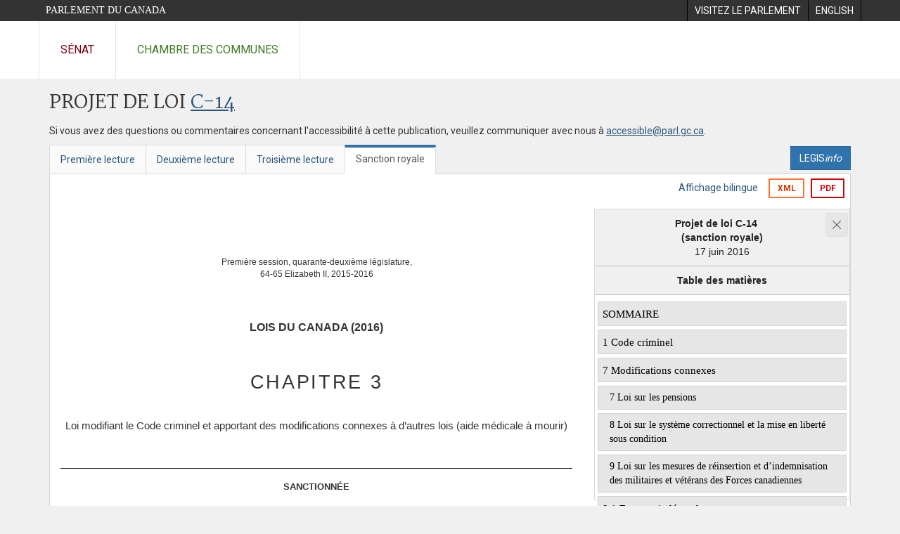

--- FILE ---
content_type: text/html; charset=utf-8
request_url: https://www.parl.ca/DocumentViewer/fr/42-1/projet-loi/C-14/sanction-royal
body_size: 24468
content:

<!DOCTYPE html>
<html lang="fr" xml:lang="fr">
<head>
    <meta charset="utf-8" />
    <meta name="Cache-Control" content="no-cache, no-store, must-revalidate" />
    <meta name="Pragma" content="no-cache" />
    <meta name="Expires" content="0" />
    <meta http-equiv="X-XSS-Protection" content="1" />
    <meta name="viewport" content="width=device-width" />
    <meta name="HandheldFriendly" content="true" />
    <meta name="description" content="Projet de loi &#233;manant du Gouvernement (Chambre des communes) C-14 (42-1) - Sanction royale - Loi modifiant le Code criminel et apportant des modifications connexes &#224; d&#39;autres lois (aide m&#233;dicale &#224; mourir) - Parlement du Canada" />
    <meta name="format-detection" content="telephone=no" />

    <!-- Meta tags for facebook -->
    <meta property="fb:app_id" content="1902349903311680" />
    <meta property="og:url" />
    <meta property="og:type" content="article">
    <meta property="og:title" content="Projet de loi &#233;manant du Gouvernement (Chambre des communes) C-14 (42-1) - Sanction royale - Loi modifiant le Code criminel et apportant des modifications connexes &#224; d&#39;autres lois (aide m&#233;dicale &#224; mourir) - Parlement du Canada" />
    <meta property="og:description" content="Projet de loi &#233;manant du Gouvernement (Chambre des communes) C-14 (42-1) - Sanction royale - Loi modifiant le Code criminel et apportant des modifications connexes &#224; d&#39;autres lois (aide m&#233;dicale &#224; mourir) - Parlement du Canada" />
    <meta property="og:image" content="/documentviewer/assets/images/publications/crest2_hoc_cdc_e-f.gif" />
    <meta property="og:image:width" content="1200" />
    <meta property="og:image:height" content="630" />

    
                <meta name="Institution" content="Chambre des communes" />
                <meta name="DocumentId" content="8384014" />
                <meta name="DocumentTitle" content="C-14 (Sanction Royale)" />
                <meta name="Language" content="fr" />
                <meta name="Parliament" content="42" />
                <meta name="Session" content="1" />
                <meta name="DocumentCategory" content="Bills" />
                <meta name="ParlDataRSSUri" content="//apps.ourcommons.ca/rss/" />
                <meta name="ParlDataUri" content="//apps.ourcommons.ca/ParlDataWidgets/" />
    <meta name="ServerBaseUrl" content="/documentviewer/" />
    


    <title>Projet de loi &#233;manant du Gouvernement (Chambre des communes) C-14 (42-1) - Sanction royale - Loi modifiant le Code criminel et apportant des modifications connexes &#224; d&#39;autres lois (aide m&#233;dicale &#224; mourir) - Parlement du Canada</title>

    <script type='text/javascript' src='/CommonElements/js/jquery-3.7.1.min.js'></script>
<script type='text/javascript' src='/CommonElements/js/bootstrap.min.js'></script>
<link rel='stylesheet' type='text/css' media='all' href='/CommonElements/styles/bootstrap.min.css' />
<link rel='stylesheet' type='text/css' media='all' href='/CommonElements/styles/hoc-icons.min.css' />
<link rel='stylesheet' type='text/css' media='all' href='/CommonElements/styles/ce-parl-main.min.css' />
<link rel='stylesheet' type='text/css' media='all' href='/CommonElements/styles/ce-parl-mobile.min.css' />
<script type='text/javascript' src='https://www.googletagmanager.com/gtag/js?id=G-3B4FY0L638'></script>
<script>window.dataLayer = window.dataLayer || [];function gtag(){dataLayer.push(arguments);}gtag('js', new Date());gtag('config', 'G-3B4FY0L638');</script>

    <link href="/documentviewer/bundles/css?v=kfkArLzlrhyxKfahCOCkKH5CSt03TfRpHR82pW9Zmmc1" rel="stylesheet"/>

    
<link href="/documentviewer/assets/styles/publications/Bills.css" rel="stylesheet"/>
<link href="/documentviewer/assets/styles/publications/publication-defaults.css" rel="stylesheet"/>

    


        <base href="https://www.parl.ca/Content/Bills/421/Government/C-14/C-14_4/">

    <script type="text/javascript">

        window.fbAsyncInit = function () {
            FB.init({
                appId: ('fr' == 'en' ? '620826918031248' : '1902349903311680'),
                xfbml: true,
                version: 'v2.0'
            });
        };

        // Load the SDK Asynchronously
        (function (d) {
            var js, id = 'facebook-jssdk'; if (d.getElementById(id)) { return; }
            js = d.createElement('script'); js.id = id; js.async = true;
            js.src = "https://connect.facebook.net/en_US/all.js";
            d.getElementsByTagName('head')[0].appendChild(js);
        }(document));
    </script>

    <script>
        $(document).ready(function () {

            $('.-rowchild').css({ "display": "flex", "justify-content": "center" });
            $('.-rowchild').find("sup").css("line-height", "15px");
            $('.-rowchildBar').css({ "border-right": "1px solid #111" });

            $('.-rowchild').wrapAll('<div style="display: flex;justify-content: space-around;flex-direction: row;">');

        });

    </script>
</head>
<body class="body-wrapper site-code-parl">


    <!-- Skip to Content -->
				<div class="local-anchor-container">
					<a href="#StartOfContent" class="ce-parl-skipnav sr-only sr-only-focusable">Passer au contenu</a>
				</div>
				<!-- Parliament Header -->
				<div role="banner" class="ce-parl-header hidden-print">
					<div class="container">
						<a href="//www.parl.ca" class="ce-parl-btn pull-left">Parlement du Canada</a>
						<ul class="pull-right" role="menu">
							<li role="menuitem"> 
								<a href="https://visitez.parl.ca/index-f.html" class="hoccmn-parent-org" rel="external">
										<span class="hidden-xs">Visitez le parlement</span>
										<span class="visible-xs">Visitez</span>
								</a>
							</li>
							<li role="menuitem"> 
								<a href="https://www.parl.ca/documentviewer/en/42-1/bill/C-14/royal-assent" class="hoccmn-parent-org">
										<span lang="en-CA" class="hidden-xs">English</span>
										<span lang="en-CA" class="visible-xs">EN</span>
								</a>
							</li>
						</ul>
					</div>
				</div>
				<!-- Parl Navigation -->
				<nav role="navigation" class="ce-parl-nav hidden-print" aria-label="Principale">
					<div class="container">
						<div class="row">
							<div class="col-sm-12">
								<ul class="ce-parl-nav-list">
										<li><a href="//sencanada.ca/fr" class="ce-parl-nav-senate-link" rel="external">Sénat</a></li>
										<li><a href="//www.noscommunes.ca" class="ce-parl-nav-hoc-link">Chambre des communes</a></li>
								</ul>
							</div>
						</div>
					</div>
				</nav>
    




<main class="publication">
    <a id="StartOfContent" tabindex="-1"></a>

    <div class="container" id="publicationContent">
        <div class="row" style="position:relative">
            <div class="col-md-12">
                <section class="page-content">

                    <div class="frame-header">
                        <div class="row">

                            <div class="col-xs-12 pull-left">

        <h1 class="page-title">
            Projet de loi
            <a href="//www.parl.ca/LegisInfo/BillDetails.aspx?Language=fr&amp;Mode=1&amp;billId=8177165">C-14</a>
        </h1>
                                
    <div style="margin-bottom: 15px">
        
    </div>

                            </div>
                            <div class="col-xs-12 pull-left">
                                <p>Si vous avez des questions ou commentaires concernant l'accessibilité à cette publication, veuillez communiquer avec nous à  <a href="mailto:accessible@parl.gc.ca">accessible@parl.gc.ca</a>.</p>
                            </div>
                        </div>

                        


                        <div class="row">
                                <div class="tabs col-lg-6 pull-left">
                                    <ul role="tablist" class="nav nav-tabs publication-tabs  ">
                                            <li role="presentation" class="nav-tab  ">
                                                    <a href="/documentviewer/fr/42-1/projet-loi/C-14/premiere-lecture" aria-controls="" role="tab" aria-selected="False">Premi&#232;re lecture</a>
                                            </li>
                                            <li role="presentation" class="nav-tab  ">
                                                    <a href="/documentviewer/fr/42-1/projet-loi/C-14/deuxieme-lecture" aria-controls="" role="tab" aria-selected="False">Deuxi&#232;me lecture</a>
                                            </li>
                                            <li role="presentation" class="nav-tab  ">
                                                    <a href="/documentviewer/fr/42-1/projet-loi/C-14/troisieme-lecture" aria-controls="" role="tab" aria-selected="False">Troisi&#232;me lecture</a>
                                            </li>
                                            <li role="presentation" class="nav-tab active ">
                                                    <a href="/documentviewer/fr/42-1/projet-loi/C-14/sanction-royal" aria-controls="" role="tab" aria-selected="True">Sanction royale</a>
                                            </li>
                                    </ul>
                                </div>
                                                            <div class="col-lg-6 related-links-bar">
                                        <div class="related-link">
                                            <div><a class="btn btn-primary" style="display:inline-block;" href="//www.parl.ca/LegisInfo/Home.aspx?Language=fr"><div>LEGIS<i>info</i></div></a></div>
                                        </div>
                                </div>
                        </div>

                    </div>

                    

<div class="publication-outline">

    <div class="row embedded-content-options ">


            <div class="other-options col-sm-12">
                        <a class="user-guide hidden-xs" href="/documentviewer/fr/42-1/projet-loi/C-14/sanction-royal?col=2">Affichage bilingue</a>

                        <a class="btn btn-export-xml hidden-xs" href="/Content/Bills/421/Government/C-14/C-14_4/C-14_F.xml" aria-label="Exporter la version xml">XML</a>
                                    <a class="btn btn-export-pdf" data-analytics-eventcategory="DocumentViewer - PDF format download" data-analytics-eventaction="click" data-analytics-eventlabel="PDF format" href="/Content/Bills/421/Government/C-14/C-14_4/C-14_4.PDF" aria-label="Exporter la version pdf">PDF</a>
            </div>

    </div>

    <div>
        

    </div>
        <a href="//www.parl.ca/DocumentViewer/fr/42-1/projet-loi/C-14/sanction-royal#flow-sidebar" style="top:inherit;left:inherit" class="ce-parl-skipnav sr-only sr-only-focusable">Passer &#224; la navigation dans le document</a>
        <a href="//www.parl.ca/DocumentViewer/fr/42-1/projet-loi/C-14/sanction-royal#flow-content" style="top:inherit;left:inherit" class="ce-parl-skipnav sr-only sr-only-focusable">Passer au contenu du document</a>
    <div class="row">

        <div class="col-xs-12 publication-container-box">
            <div class="publication-container single-page">
                    <div class="col-md-7 col-lg-8 table-cell publication-container-content"  id="flow-content">
                        
                        <div xmlns:MathML="http://www.w3.org/1998/Math/MathML" xmlns:ext="urn:com:bfc:xslfo:extension"><!--bill-fo-to-html.xsl - Version accessible html pt2 2022-02-17 15h41--><div id="TableofContent" ext:stage-date-en="June 17, 2016" ext:stage-date-fr="17 juin 2016" ext:stage-en="Royal Assent" ext:stage-fr="sanction royale" ext:bill-en="Bill C-14" ext:bill-fr="Projet de loi C-14">
    <ul>FRANÇAIS<li class="Level1"><a href="https://www.parl.ca/DocumentViewer/fr/42-1/projet-loi/C-14/sanction-royal#ID1EECBA">SOMMAIRE</a></li>SOMMAIRE<li class="Level1" html-title-text="1 Code criminel"><a href="https://www.parl.ca/DocumentViewer/fr/42-1/projet-loi/C-14/sanction-royal#ID1ETAA"> Code criminel</a></li> Code criminel<li class="Level1" html-title-text="7 Modifications connexes"><a href="https://www.parl.ca/DocumentViewer/fr/42-1/projet-loi/C-14/sanction-royal#ID1EMAA"> Modifications connexes</a></li> Modifications connexes<li class="Level2" html-title-text="7 Loi sur les pensions"><a href="https://www.parl.ca/DocumentViewer/fr/42-1/projet-loi/C-14/sanction-royal#ID1ELAA"> Loi sur les pensions</a></li> Loi sur les pensions<li class="Level2" html-title-text="8 Loi sur le système correctionnel et la mise en liberté sous condition"><a href="https://www.parl.ca/DocumentViewer/fr/42-1/projet-loi/C-14/sanction-royal#ID1EJAA"> Loi sur le système correctionnel et la mise en liberté sous condition</a></li> Loi sur le système correctionnel et la mise en liberté sous condition<li class="Level2" html-title-text="9 Loi sur les mesures de réinsertion et d’indemnisation des militaires et vétérans des Forces canadiennes"><a href="https://www.parl.ca/DocumentViewer/fr/42-1/projet-loi/C-14/sanction-royal#ID1EHAA"> Loi sur les mesures de réinsertion et d’indemnisation des militaires et vétérans des Forces canadiennes</a></li> Loi sur les mesures de réinsertion et d’indemnisation des militaires et vétérans des Forces canadiennes<li class="Level1" html-title-text="9.1 Examen indépendant"><a href="https://www.parl.ca/DocumentViewer/fr/42-1/projet-loi/C-14/sanction-royal#ID1EFAA"> Examen indépendant</a></li> Examen indépendant<li class="Level1" html-title-text="10 Examen de la loi"><a href="https://www.parl.ca/DocumentViewer/fr/42-1/projet-loi/C-14/sanction-royal#ID1EDAA"> Examen de la loi</a></li> Examen de la loi<li class="Level1" html-title-text="11 Entrée en vigueur"><a href="https://www.parl.ca/DocumentViewer/fr/42-1/projet-loi/C-14/sanction-royal#ID1EBAA"> Entrée en vigueur</a></li> Entrée en vigueur</ul>
  </div><script type="text/javascript">
      $('#TableofContent').hide();
    </script><br><div style="font-size:0.80rem;" valign="top">
    <div ext:n="" style="margin: 0mm;">
      <table width="100%" style="margin-top: 0mm; border-spacing: 0pt;" valign="top">
        <colgroup>
          <col width="48.5%">
        </colgroup>
        <tbody>
          <tr>
            <td lang="fr-ca" valign="top">
              <div ext:n="" lang="fr-ca" style="font-size:0.75rem;text-align: center; margin-top: 3pc;">
                <p ext:n="fr-Session-cover" style="margin-bottom: 0pc;margin-block-end: 0pc; " ext:source="Session-cover">Première session, quarante-deuxième législature,</p>
                <p ext:n="en-RegnalYear-cover" style="margin-bottom: 0pc;margin-top: 0pc; font-size:0.75rem;">64-65 Elizabeth II, 2015-2016</p>
              </div>
            </td>
          </tr>
          <tr>
            <td lang="fr-ca" valign="top">
              <div ext:n="" lang="fr-ca" style="font-size:1rem;font-weight: bold; margin-top: 3.5pc; text-align: center;">LOIS DU CANADA (2016)</div>
            </td>
          </tr>
          <tr>
            <td lang="fr-ca" valign="top">
              <h1 style="color: #333; font-family: Verdana, Helvetica, sans-serif; font-size: 1.7rem; letter-spacing: 2pt; text-align: center; margin-top: 36pt;">
                <div id="bill-content-target" tabindex="-1" ext:n="fr-BillNumber-royal-assent-cover" ext:source="BillNumber">CHAPITRE 3 <div class="LongTitleMainHeading" style="line-height: 1.42857143; font-family: Verdana, Helvetica, sans-serif; text-align: center; font-size: 0.96rem; margin-top: 2pc; font-weight: normal; text-transform:none; color: #333;letter-spacing: 0pt; " ext:n="fr-LongTitle-cover-mem">Loi modifiant le Code criminel et apportant des modifications connexes à d’autres lois (aide médicale à mourir)</div>
                </div>
              </h1>
            </td>
          </tr>
          <tr>
            <td lang="fr-ca" valign="top"></td>
          </tr>
          <tr>
            <td lang="fr-ca" style="padding-bottom: 2.5pc;" valign="top"></td>
          </tr>
          <tr>
            <td lang="fr-ca" style="padding-top: 13pt; padding-bottom: 10pt; border-top: black solid 0.75pt; border-bottom: black solid 0.75pt;" valign="top">
              <div ext:n="fr-Stage" lang="fr-ca" style="text-align: center;">
                <div ext:n="" style="font-weight: bold; font-size:0.83rem;">SANCTIONNÉE</div>
                <div ext:n="" style="font-weight:normal; font-size:0.66rem;margin-top: 12pt;">LE 17 <span style="text-transform: uppercase;">juin</span> 2016</div>
                <p ext:n="fr-3" style="margin-bottom: 0pc;margin-top: 8pt; font-size:0.66rem;font-weight: normal; ">PROJET DE LOI C-14</p>
              </div>
            </td>
          </tr>
        </tbody>
      </table>
    </div>
  </div>
  <div>
    <div style="margin-top: 0pt;">
      <div>
        <table width="100%" valign="top">
          <colgroup>
            <col width="48.5%">
          </colgroup>
          <tbody>
            <tr>
              <td valign="top"></td>
            </tr>
          </tbody>
        </table>
      </div>
    </div>
  </div><br><br><div style="font-size:0.66rem;" valign="top">
    <div></div>
    <h2 id="ID1EECBA" tabindex="-1" ext:n="fr-28" style="text-align: left; letter-spacing: 0pt; font-size:0.83rem;font-weight: bold; text-transform: uppercase; margin-top: 0pc; margin-bottom: 0pc;">SOMMAIRE</h2>
    <div ext:n="fr-29" lang="fr-ca" style="margin-left: 0pc; text-indent: 0pc;">
      <p ext:n="fr-30" style="margin-bottom: 0pc;text-align: justify; margin-top: 5pt; " class="justified-para ">Le texte modifie le <span style="font-style: italic;">Code criminel</span> afin notamment : </p>
      <div ext:n="fr-32" lang="fr-ca" style="margin-left: 1pc; text-indent: 0pc;">
        <p ext:n="fr-34" style="margin-bottom: 0pc;text-align: justify; margin-top: 5pt; " class="justified-para "><span lang="fr-ca" style="font-size:0.66rem;font-weight:bold; font-weight: bold;">a)<span> </span></span>de créer des exemptions à l’égard des infractions d’homicide coupable, d’aide au suicide et d’administration d’une substance délétère, dans le but de permettre aux médecins et aux infirmiers praticiens de fournir l’aide médicale à mourir et aux pharmaciens ainsi qu’à d’autres personnes de leur porter assistance à cette occasion;</p>
      </div>
      <div ext:n="fr-35" lang="fr-ca" style="margin-left: 1pc; text-indent: 0pc;">
        <p ext:n="fr-37" style="margin-bottom: 0pc;text-align: justify; margin-top: 5pt; " class="justified-para "><span lang="fr-ca" style="font-size:0.66rem;font-weight:bold; font-weight: bold;">b)<span> </span></span>de préciser les critères d’admissibilité et les mesures de sauvegarde à respecter préalablement à la prestation de l’aide médicale à mourir;</p>
      </div>
      <div ext:n="fr-38" lang="fr-ca" style="margin-left: 1pc; text-indent: 0pc;">
        <p ext:n="fr-40" style="margin-bottom: 0pc;text-align: justify; margin-top: 5pt; " class="justified-para "><span lang="fr-ca" style="font-size:0.66rem;font-weight:bold; font-weight: bold;">c)<span> </span></span>d’exiger des médecins et des infirmiers praticiens qui reçoivent des demandes d’aide médicale à mourir ainsi que des pharmaciens qui délivrent des substances dans le cadre de la prestation de l’aide médicale à mourir qu’ils communiquent les renseignements nécessaires à la surveillance de l’aide médicale à mourir et d’autoriser le ministre de la Santé à prendre des règlements relatifs à ces renseignements;</p>
      </div>
      <div ext:n="fr-41" lang="fr-ca" style="margin-left: 1pc; text-indent: 0pc;">
        <p ext:n="fr-43" style="margin-bottom: 0pc;text-align: justify; margin-top: 5pt; " class="justified-para "><span lang="fr-ca" style="font-size:0.66rem;font-weight:bold; font-weight: bold;">d)<span> </span></span>de créer de nouvelles infractions relatives au non-respect des mesures de sauvegarde, à la falsification ou à la destruction de documents relatifs à l’aide médicale à mourir, à l’omission de fournir les renseignements exigés ou à la contravention des règlements.</p>
      </div>
    </div>
    <div ext:n="fr-44" lang="fr-ca" style="margin-left: 0pc; text-indent: 0pc;">
      <p ext:n="fr-45" style="margin-bottom: 0pc;text-align: justify; margin-top: 5pt; " class="justified-para ">Le texte apporte également des modifications connexes à d’autres lois pour faire en sorte que le recours à l’aide médicale à mourir n’entraîne pas la perte d’une pension prévue par la <span style="font-style: italic;">Loi sur les pensions</span> ou d’avantages prévus par la <span style="font-style: italic;">Loi sur les mesures de réinsertion et d’indemnisation des militaires et vétérans des Forces canadiennes</span>. Il modifie également la <span style="font-style: italic;">Loi sur le système correctionnel et la mise en liberté sous condition</span> afin d’éviter la tenue d’une enquête, en application de l’article 19 de cette loi, lorsqu’un détenu reçoit l’aide médicale à mourir.</p>
    </div>
    <div ext:n="fr-49" lang="fr-ca">
      <p ext:n="fr-50" style="margin-bottom: 0pc;text-align: justify; margin-top: 5pt; " class="justified-para ">Il prévoit un ou des examens indépendants des questions portant sur les demandes d’aide médicale à mourir faites par les mineurs matures, les demandes anticipées et les demandes où la maladie mentale est la seule condition médicale invoquée.</p>
    </div>
    <div ext:n="fr-51" lang="fr-ca" style="margin-left: 0pc; text-indent: 0pc;">
      <p ext:n="fr-52" style="margin-bottom: 0pc;text-align: justify; margin-top: 5pt; " class="justified-para ">Il prévoit enfin un examen parlementaire de ses dispositions ainsi que de la situation des soins palliatifs au Canada qui commence au début de la cinquième année qui suit sa sanction.</p>
    </div>
  </div>
  <div>
    <div style="margin-top: 1pc;">
      <div>
        <div ext:n="">
          <table width="100%" valign="top">
            <colgroup>
              <col width="48.5%">
            </colgroup>
            <tbody>
              <tr style="font-size:0.58rem;text-align: center;">
                <td lang="fr-ca" valign="top">
                  <div ext:n="" lang="fr-ca" style="padding-top: 2pc; letter-spacing: -0.2pt;">
                                    Disponible sur le site Web de la Chambre des communes à l’adresse suivante :
                                  </div>
                  <div ext:n="" lang="fr-ca" style="font-weight: bold;">
                                    www.noscommunes.ca
                                  </div>
                </td>
              </tr>
            </tbody>
          </table>
        </div>
      </div>
    </div>
  </div><br><br><div style="font-size:0.80rem;" valign="top">
    <div ext:n="" style="margin: 0mm;">
      <table width="100%" valign="top">
        <colgroup>
          <col width="48.5%">
        </colgroup>
        <tbody>
          <tr>
            <td lang="fr-ca" valign="top">
              <p ext:n="fr-RegnalYear-body" style="margin-bottom: 0pc;text-align: center; text-align: center; font-size:1.16rem;font-weight: bold; "><span>64</span>-<span>65</span> Elizabeth II</p>
            </td>
          </tr>
          <tr>
            <td lang="fr-ca" valign="top"></td>
          </tr>
          <tr>
            <td lang="fr-ca" valign="top">
              <p ext:n="fr-BillNumber-body" style="margin-bottom: 0pc;text-align: center; margin-top: 19.5pt; font-size:1.16rem;font-weight: bold; ">CHAPITRE 3</p>
            </td>
          </tr>
          <tr>
            <td lang="fr-ca" valign="top">
              <p ext:n="fr-LongTitle-body" style="margin-bottom: 0pc;text-align: justify; margin-top: 3pc; font-size:0.80rem;" class="justified-para ">Loi modifiant le Code criminel et apportant des modifications connexes à d’autres lois (aide médicale à mourir)</p>
            </td>
          </tr>
          <tr>
            <td lang="fr-ca" valign="top">
              <div ext:n="" lang="fr-ca" style="text-align: right; font-style: italic; font-size:0.80rem;margin-top: 15pt; margin-bottom: 11pt; margin-right: 0.5pc;"><span style="font-style: normal;">[</span>Sanctionnée le 17 juin 2016<span style="font-style: normal;">]</span></div>
            </td>
          </tr>
          <tr>
            <td lang="fr-ca" valign="top">
              <div ext:n="" lang="fr-ca" style="margin-top: 0pc;"><!----></div>
            </td>
          </tr>
        </tbody>
      </table>
    </div>
    <div ext:n="fr-54" lang="fr-ca" style="margin-left: 0pc; text-indent: 0pc;">
      <h2 id="ID1EBNBBA" tabindex="-1" ext:n="fr-55" style="margin-left: 0pc; text-indent: 0pc; font-size:0.79rem;font-weight: bold; margin-top: 9pt; margin-bottom: 0pc;">Préambule</h2>
      <p ext:n="fr-56" style="margin-bottom: 0pc;text-align: justify; margin-top: 3pt; " class="justified-para ">Attendu : </p>
    </div>
    <div ext:n="fr-57" lang="fr-ca">
      <p ext:n="fr-58" style="margin-bottom: 0pc;text-align: justify; margin-top: 5pt; " class="justified-para ">que le Parlement du Canada reconnaît l’autonomie des personnes qui sont affectées de problèmes de santé graves et irrémédiables leur causant des souffrances persistantes et intolérables et qui souhaitent demander l’aide médicale à mourir;</p>
    </div>
    <div ext:n="fr-59" lang="fr-ca">
      <p ext:n="fr-60" style="margin-bottom: 0pc;text-align: justify; margin-top: 5pt; " class="justified-para ">que de solides mesures de sauvegarde qui reflètent l’irrévocabilité de l’acte consistant à mettre fin à la vie d’une personne sont essentielles pour prévenir les erreurs et les abus lors de la prestation de l’aide médicale à mourir;</p>
    </div>
    <div ext:n="fr-61" lang="fr-ca">
      <p ext:n="fr-62" style="margin-bottom: 0pc;text-align: justify; margin-top: 5pt; " class="justified-para ">qu’il importe d’affirmer la valeur inhérente et l’égalité de chaque vie humaine et d’éviter d’encourager les perceptions négatives au sujet de la qualité de vie des personnes âgées, malades ou handicapées;</p>
    </div>
    <div ext:n="fr-63" lang="fr-ca">
      <p ext:n="fr-64" style="margin-bottom: 0pc;text-align: justify; margin-top: 5pt; " class="justified-para ">que les personnes vulnérables doivent être protégées contre toute incitation à mettre fin à leur vie dans un moment de détresse;</p>
    </div>
    <div ext:n="fr-65" lang="fr-ca">
      <p ext:n="fr-66" style="margin-bottom: 0pc;text-align: justify; margin-top: 5pt; " class="justified-para ">que le suicide constitue un important enjeu de santé publique qui peut avoir des conséquences néfastes et durables sur les personnes, les familles et les collectivités;</p>
    </div>
    <div ext:n="fr-67" lang="fr-ca">
      <p ext:n="fr-68" style="margin-bottom: 0pc;text-align: justify; margin-top: 5pt; " class="justified-para ">que, à la lumière de ce qui précède, le fait de permettre l’accès à l’aide médicale à mourir aux adultes capables dont la mort est raisonnablement prévisible établit l’équilibre le plus approprié entre, d’une part, l’autonomie des personnes qui demandent cette aide et, d’autre part, les intérêts des personnes vulnérables qui ont besoin de protection et ceux de la société;</p>
    </div>
    <div ext:n="fr-69" lang="fr-ca">
      <p ext:n="fr-70" style="margin-bottom: 0pc;text-align: justify; margin-top: 5pt; " class="justified-para ">qu’il est souhaitable d’adopter une approche cohérente dans tout le pays en matière d’aide médicale à mourir, tout en reconnaissant la compétence des provinces en ce qui a trait à différentes questions liées à l’aide médicale à mourir, notamment la prestation de services de soins de santé, la réglementation des professions de la santé, les contrats d’assurance ainsi que les coroners et les médecins légistes;</p>
    </div>
    <div ext:n="fr-71" lang="fr-ca">
      <p ext:n="fr-72" style="margin-bottom: 0pc;text-align: justify; margin-top: 5pt; " class="justified-para ">que les personnes qui se prévalent de l’aide médicale à mourir devraient pouvoir le faire sans que leur famille ne subisse de conséquences juridiques négatives en raison de leur mort, notamment la perte d’admissibilité à des avantages;</p>
    </div>
    <div ext:n="fr-73" lang="fr-ca">
      <p ext:n="fr-74" style="margin-bottom: 0pc;text-align: justify; margin-top: 5pt; " class="justified-para ">que le gouvernement du Canada s’est engagé à respecter les principes prévus par la <span style="font-style: italic;">Loi canadienne sur la santé</span> — la gestion publique, l’intégralité, l’universalité, la transférabilité et l’accessibilité — à l’égard de l’aide médicale à mourir;</p>
    </div>
    <div ext:n="fr-76" lang="fr-ca">
      <p ext:n="fr-77" style="margin-bottom: 0pc;text-align: justify; margin-top: 5pt; " class="justified-para ">que chacun jouit de la liberté de conscience et de religion au titre de l’article 2 de la <span style="font-style: italic;">Charte canadienne des droits et libertés</span>;</p>
    </div>
    <div ext:n="fr-79" lang="fr-ca">
      <p ext:n="fr-80" style="margin-bottom: 0pc;text-align: justify; margin-top: 5pt; " class="justified-para ">que la présente loi n’a pas pour effet de porter atteinte à la garantie dont fait l’objet cette liberté;</p>
    </div>
    <div ext:n="fr-81" lang="fr-ca">
      <p ext:n="fr-82" style="margin-bottom: 0pc;text-align: justify; margin-top: 5pt; " class="justified-para ">que le gouvernement du Canada reconnaît que les Canadiens n’ont pas tous les mêmes conditions de vie, chaque groupe ayant des besoins particuliers, et qu’il s’engage à collaborer avec les provinces, les territoires et les organisations de la société civile afin de faciliter l’accès aux soins palliatifs et aux soins de fin de vie, aux soins et aux services offerts aux personnes atteintes d’Alzheimer et de démence, à des services de soutien et autres en santé mentale et, s’agissant des Autochtones, à des soins de fin de vie adaptés à leur culture et à leurs croyances spirituelles;</p>
    </div>
    <div ext:n="fr-83" lang="fr-ca">
      <p ext:n="fr-84" style="margin-bottom: 0pc;text-align: justify; margin-top: 5pt; " class="justified-para ">que le gouvernement du Canada s’est engagé à élaborer des mesures non législatives visant à soutenir l’amélioration d’une gamme complète d’options de soins de fin de vie, à respecter les convictions personnelles des fournisseurs de soins de santé et à explorer d’autres situations — chacune ayant des incidences qui lui sont propres — où une personne peut demander l’aide médicale à mourir, à savoir les cas de demandes faites par les mineurs matures, de demandes anticipées et de demandes où la maladie mentale est la seule condition médicale invoquée,</p>
    </div>
    <div ext:n="fr-86" lang="fr-ca" style="margin-left: 0pc; text-indent: 0pc;">
      <p ext:n="fr-87" style="margin-bottom: 0pc;text-align: justify; margin-top: 10pt; " class="justified-para ">Sa Majesté, sur l’avis et avec le consentement du <span>Sénat</span> et de la Chambre des communes du Canada, édicte : </p>
    </div>
    <p ext:n="fr-92" style="margin-bottom: 0pc;text-align: left; margin-top: 13pt; font-size:0.5rem;text-indent: 0pc; margin-left: 0pc; ">L.‍R.‍, ch. C-46</p>
    <h2 id="ID1ETAA" tabindex="-1" ext:n="fr-93" style="text-align: left; letter-spacing: -0.5pt; font-size:1.41rem;margin-top: 3pt; margin-bottom: 0pc;">Code criminel</h2>
    <h3 ext:n="fr-96" style="margin-top: 10pt; text-align: justify; font-weight: bold; margin-bottom: 0pc;font-size:0.80rem;"><span lang="fr-ca" style="font-size:0.75rem;font-weight:bold; font-weight: bold;"><span style="font-weight:bold;">1</span><span> </span></span>L’article <span>14</span> du <span style="font-style: italic;">Code criminel</span> est remplacé par ce qui suit : </h3>
    <div ext:n="fr-98">
      <h4 ext:n="fr-100" style="margin-left: 0pc; text-indent: 0pc; font-size:0.79rem;font-weight: bold; margin-top: 13pt; margin-bottom: 0pc;">Consentement à la mort</h4>
      <p ext:n="fr-102" style="margin-bottom: 0pc;text-align: justify; margin-top: 3pt; " class="justified-para "><span lang="fr-ca" style="font-size:0.75rem;font-weight:bold; font-weight: bold;"><span style="font-weight:bold;">14</span><span> </span></span>Nul n’a le droit de consentir à ce que la mort lui soit infligée, et un tel consentement n’atteint pas la responsabilité pénale d’une personne qui inflige la mort à celui qui a donné ce consentement.</p>
    </div>
    <h3 ext:n="fr-105" style="margin-top: 10pt; text-align: justify; font-weight: bold; margin-bottom: 0pc;font-size:0.80rem;"><span lang="fr-ca" style="font-size:0.75rem;font-weight:bold; font-weight: bold;"><span style="font-weight:bold;">2</span><span> </span></span>La même loi est modifiée par adjonction, après l’article <span>226,</span> de ce qui suit : </h3>
    <div ext:n="fr-106">
      <h4 ext:n="fr-108" style="margin-left: 0pc; text-indent: 0pc; font-size:0.79rem;font-weight: bold; margin-top: 13pt; margin-bottom: 0pc;">Exemption – aide médicale à mourir</h4>
      <p ext:n="fr-112" style="margin-bottom: 0pc;text-align: justify; margin-top: 3pt; " class="justified-para "><span lang="fr-ca" style="font-size:0.75rem;font-weight:bold; font-weight: bold;"><span style="font-weight:bold;">227</span><span> </span></span><span lang="fr-ca" style="font-size:0.75rem;font-weight:bold; font-weight: bold;">(<span style="font-weight:bold;">1</span>)<span> </span></span>Ne commet pas un homicide coupable le médecin ou l’infirmier praticien qui fournit l’aide médicale à mourir à une personne en conformité avec l’article <span>241.‍2.</span></p>
      <h4 ext:n="fr-114" style="margin-left: 0pc; text-indent: 0pc; font-size:0.79rem;font-weight: bold; margin-top: 13pt; margin-bottom: 0pc;">Exemption — personne aidant le médecin ou l’infirmier praticien</h4>
      <p ext:n="fr-116" style="margin-bottom: 0pc;text-align: justify; margin-top: 3pt; " class="justified-para "><span lang="fr-ca" style="font-size:0.75rem;font-weight:bold; font-weight: bold;">(<span style="font-weight:bold;">2</span>)<span> </span></span>Ne participe pas à un homicide coupable la personne qui fait quelque chose en vue d’aider un médecin ou un infirmier praticien à fournir l’aide médicale à mourir à une personne en conformité avec l’article <span>241.‍2.</span></p>
      <h4 ext:n="fr-118" style="margin-left: 0pc; text-indent: 0pc; font-size:0.79rem;font-weight: bold; margin-top: 13pt; margin-bottom: 0pc;">Croyance raisonnable mais erronée</h4>
      <p ext:n="fr-120" style="margin-bottom: 0pc;text-align: justify; margin-top: 3pt; " class="justified-para "><span lang="fr-ca" style="font-size:0.75rem;font-weight:bold; font-weight: bold;">(<span style="font-weight:bold;">3</span>)<span> </span></span>Il est entendu que l’exemption prévue aux paragraphes (<span>1</span>) ou (<span>2</span>) s’applique même si la personne qui l’invoque a une croyance raisonnable, mais erronée, à l’égard de tout fait qui en est un élément constitutif.</p>
      <h4 ext:n="fr-122" style="margin-left: 0pc; text-indent: 0pc; font-size:0.79rem;font-weight: bold; margin-top: 13pt; margin-bottom: 0pc;">Non-application de l’article 14</h4>
      <p ext:n="fr-124" style="margin-bottom: 0pc;text-align: justify; margin-top: 3pt; " class="justified-para "><span lang="fr-ca" style="font-size:0.75rem;font-weight:bold; font-weight: bold;">(<span style="font-weight:bold;">4</span>)<span> </span></span>L’article <span>14 </span>ne s’applique pas à l’égard d’une personne qui consent à ce que la mort lui soit infligée au moyen de l’aide médicale à mourir fournie en conformité avec l’article <span>241.‍2.</span></p>
      <h4 ext:n="fr-126" style="margin-left: 0pc; text-indent: 0pc; font-size:0.79rem;font-weight: bold; margin-top: 13pt; margin-bottom: 0pc;">Définitions</h4>
      <p ext:n="fr-128" style="margin-bottom: 0pc;text-align: justify; margin-top: 3pt; " class="justified-para "><span lang="fr-ca" style="font-size:0.75rem;font-weight:bold; font-weight: bold;">(<span style="font-weight:bold;">5</span>)<span> </span></span>Au présent article, <span lang="fr-ca" style="font-style: italic; font-weight: bold;"><span style="font-weight:normal;">aide médicale à mourir</span></span>, <span lang="fr-ca" style="font-style: italic; font-weight: bold;"><span style="font-weight:normal;">infirmier praticien</span></span> et <span lang="fr-ca" style="font-style: italic; font-weight: bold;"><span style="font-weight:normal;">médecin</span></span> s’entendent au sens de l’article <span>241.‍1.</span></p>
    </div>
    <p ext:n="fr-137" style="margin-bottom: 0pc;text-align: left; margin-top: 13pt; font-size:0.5rem;text-indent: 0pc; margin-left: 0pc; ">L.‍R.‍, ch. 27 (1<sup style="font-size:0.37rem;">er</sup> suppl.‍), par. 7(3)</p>
    <h3 ext:n="fr-140" style="margin-top: 3pt; text-align: justify; font-weight: bold; margin-bottom: 0pc;font-size:0.80rem;"><span lang="fr-ca" style="font-size:0.75rem;font-weight:bold; font-weight: bold;"><span style="font-weight:bold;">3</span><span> </span></span>L’article <span>241</span> de la même loi est remplacé par ce qui suit : </h3>
    <div ext:n="fr-141">
      <h5 ext:n="fr-143" style="margin-left: 0pc; text-indent: 0pc; font-size:0.79rem;font-weight: bold; margin-top: 13pt; margin-bottom: 0pc;">Fait de conseiller le suicide ou d’y aider</h5>
      <p ext:n="fr-147" style="margin-bottom: 0pc;text-align: justify; margin-top: 3pt; " class="justified-para "><span lang="fr-ca" style="font-size:0.75rem;font-weight:bold; font-weight: bold;"><span style="font-weight:bold;">241</span><span> </span></span><span lang="fr-ca" style="font-size:0.75rem;font-weight:bold; font-weight: bold;">(<span style="font-weight:bold;">1</span>)<span> </span></span>Est coupable d’un acte criminel et passible d’un emprisonnement maximal de quatorze ans quiconque, que le suicide s’ensuive ou non, selon le cas : </p>
      <ul style="list-style-type: none; padding-inline-start: 0px; margin-bottom: 0px;" el-count="2">
        <li ext:n="fr-148">
          <div style="margin-left: 1pc;">
            <p ext:n="fr-150" style="margin-bottom: 0pc;text-align: justify; margin-top: 10pt; " class="justified-para "><span lang="fr-ca" style="font-size:0.75rem;font-weight:bold; font-weight: bold;">a)<span> </span></span>conseille à une personne de se donner la mort ou l’encourage à se donner la mort;</p>
          </div>
        </li>
        <li ext:n="fr-151">
          <div style="margin-left: 1pc;">
            <p ext:n="fr-153" style="margin-bottom: 0pc;text-align: justify; margin-top: 10pt; " class="justified-para "><span lang="fr-ca" style="font-size:0.75rem;font-weight:bold; font-weight: bold;">b)<span> </span></span>aide quelqu’un à se donner la mort.</p>
          </div>
        </li>
      </ul>
      <h5 ext:n="fr-155" style="margin-left: 0pc; text-indent: 0pc; font-size:0.79rem;font-weight: bold; margin-top: 13pt; margin-bottom: 0pc;">Exemption — aide médicale à mourir</h5>
      <p ext:n="fr-157" style="margin-bottom: 0pc;text-align: justify; margin-top: 3pt; " class="justified-para "><span lang="fr-ca" style="font-size:0.75rem;font-weight:bold; font-weight: bold;">(<span style="font-weight:bold;">2</span>)<span> </span></span>Ne commet pas l’infraction prévue à l’alinéa (<span>1</span>)b) le médecin ou l’infirmier praticien qui fournit l’aide médicale à mourir à une personne en conformité avec l’article <span>241.‍2.</span></p>
      <h5 ext:n="fr-159" style="margin-left: 0pc; text-indent: 0pc; font-size:0.79rem;font-weight: bold; margin-top: 13pt; margin-bottom: 0pc;">Exemption — personne aidant le médecin ou l’infirmier praticien</h5>
      <p ext:n="fr-161" style="margin-bottom: 0pc;text-align: justify; margin-top: 3pt; " class="justified-para "><span lang="fr-ca" style="font-size:0.75rem;font-weight:bold; font-weight: bold;">(<span style="font-weight:bold;">3</span>)<span> </span></span>Ne participe pas à l’infraction prévue à l’alinéa (<span>1</span>)b) la personne qui fait quelque chose en vue d’aider un médecin ou un infirmier praticien à fournir l’aide médicale à mourir à une personne en conformité avec l’article <span>241.‍2.</span></p>
      <h5 ext:n="fr-163" style="margin-left: 0pc; text-indent: 0pc; font-size:0.79rem;font-weight: bold; margin-top: 13pt; margin-bottom: 0pc;">Exemption — pharmacien</h5>
      <p ext:n="fr-165" style="margin-bottom: 0pc;text-align: justify; margin-top: 3pt; " class="justified-para "><span lang="fr-ca" style="font-size:0.75rem;font-weight:bold; font-weight: bold;">(<span style="font-weight:bold;">4</span>)<span> </span></span>Ne commet pas l’infraction prévue à l’alinéa (<span>1</span>)b) le pharmacien qui délivre une substance à une personne, autre qu’un médecin ou un infirmier praticien, s’il la délivre sur ordonnance médicale rédigée, dans le cadre de la prestation de l’aide médicale à mourir en conformité avec l’article <span>241.‍2,</span> par un médecin ou un infirmier praticien.</p>
      <h5 ext:n="fr-167" style="margin-left: 0pc; text-indent: 0pc; font-size:0.79rem;font-weight: bold; margin-top: 13pt; margin-bottom: 0pc;">Exemption — personne aidant le patient</h5>
      <p ext:n="fr-169" style="margin-bottom: 0pc;text-align: justify; margin-top: 3pt; " class="justified-para "><span lang="fr-ca" style="font-size:0.75rem;font-weight:bold; font-weight: bold;">(<span style="font-weight:bold;">5</span>)<span> </span></span>Ne commet pas l’infraction prévue à l’alinéa (<span>1</span>)b) quiconque fait quelque chose, à la demande expresse d’une autre personne, en vue d’aider celle-ci à s’administrer la substance qui a été prescrite pour elle dans le cadre de la prestation de l’aide médicale à mourir en conformité avec l’article <span>241.‍2.</span></p>
      <h5 ext:n="fr-171" style="margin-left: 0pc; text-indent: 0pc; font-size:0.79rem;font-weight: bold; margin-top: 13pt; margin-bottom: 0pc;">Précision</h5>
      <p ext:n="fr-173" style="margin-bottom: 0pc;text-align: justify; margin-top: 3pt; " class="justified-para "><span lang="fr-ca" style="font-size:0.75rem;font-weight:bold; font-weight: bold;">(<span style="font-weight:bold;">5.‍1</span>)<span> </span></span>Il est entendu que ne commet pas d’infraction le travailleur social, le psychologue, le psychiatre, le thérapeute, le médecin, l’infirmier praticien ou tout autre professionnel de la santé qui fournit à une personne des renseignements sur la prestation légitime de l’aide médicale à mourir.  </p>
      <h5 ext:n="fr-175" style="margin-left: 0pc; text-indent: 0pc; font-size:0.79rem;font-weight: bold; margin-top: 13pt; margin-bottom: 0pc;">Croyance raisonnable mais erronée</h5>
      <p ext:n="fr-177" style="margin-bottom: 0pc;text-align: justify; margin-top: 3pt; " class="justified-para "><span lang="fr-ca" style="font-size:0.75rem;font-weight:bold; font-weight: bold;">(<span style="font-weight:bold;">6</span>)<span> </span></span>Il est entendu que l’exemption prévue à l’un des paragraphes (<span>2</span>) à (<span>5</span>) s’applique même si la personne qui l’invoque a une croyance raisonnable, mais erronée, à l’égard de tout fait qui en est un élément constitutif.</p>
      <h5 ext:n="fr-179" style="margin-left: 0pc; text-indent: 0pc; font-size:0.79rem;font-weight: bold; margin-top: 13pt; margin-bottom: 0pc;">Définitions</h5>
      <p ext:n="fr-181" style="margin-bottom: 0pc;text-align: justify; margin-top: 3pt; " class="justified-para "><span lang="fr-ca" style="font-size:0.75rem;font-weight:bold; font-weight: bold;">(<span style="font-weight:bold;">7</span>)<span> </span></span>Au présent article, <span lang="fr-ca" style="font-style: italic; font-weight: bold;"><span style="font-weight:normal;">aide médicale à mourir</span></span>, <span lang="fr-ca" style="font-style: italic; font-weight: bold;"><span style="font-weight:normal;">infirmier praticien</span></span>, <span lang="fr-ca" style="font-style: italic; font-weight: bold;"><span style="font-weight:normal;">médecin</span></span> et <span lang="fr-ca" style="font-style: italic; font-weight: bold;"><span style="font-weight:normal;">pharmacien</span></span> s’entendent au sens de l’article <span>241.‍1.</span></p>
      <h4 ext:n="fr-191" style="text-align: left; letter-spacing: -0.75pt; font-size:1.33rem;margin-top: 12pt; margin-bottom: 0pc;">Aide médicale à mourir</h4>
      <h5 ext:n="fr-193" style="margin-left: 0pc; text-indent: 0pc; font-size:0.79rem;font-weight: bold; margin-top: 13pt; margin-bottom: 0pc;">Définitions</h5>
      <p ext:n="fr-195" style="margin-bottom: 0pc;text-align: justify; margin-top: 3pt; " class="justified-para "><span lang="fr-ca" style="font-size:0.75rem;font-weight:bold; font-weight: bold;"><span style="font-weight:bold;">241.‍1</span><span> </span></span>Les définitions qui suivent s’appliquent au présent article et aux articles <span>241.‍2 </span>à <span>241.‍4.</span></p>
      <p ext:n="fr-197" style="margin-bottom: 0pc;text-align: justify; margin-top: 10pt; " class="justified-para "><span lang="fr-ca" style="font-style: italic; font-weight: bold;">aide médicale à mourir</span> Selon le cas, le fait pour un médecin ou un infirmier praticien : </p>
      <ul style="list-style-type: none; padding-inline-start: 0px; margin-bottom: 0px;" el-count="2">
        <li ext:n="fr-199">
          <div style="margin-left: 1pc;">
            <p ext:n="fr-201" style="margin-bottom: 0pc;text-align: justify; margin-top: 10pt; " class="justified-para "><span lang="fr-ca" style="font-size:0.75rem;font-weight:bold; font-weight: bold;">a)<span> </span></span>d’administrer à une personne, à la demande de celle-ci, une substance qui cause sa mort;</p>
          </div>
        </li>
        <li ext:n="fr-202">
          <div style="margin-left: 1pc;">
            <p ext:n="fr-204" style="margin-bottom: 0pc;text-align: justify; margin-top: 10pt; " class="justified-para "><span lang="fr-ca" style="font-size:0.75rem;font-weight:bold; font-weight: bold;">b)<span> </span></span>de prescrire ou de fournir une substance à une personne, à la demande de celle-ci, afin qu’elle se l’administre et cause ainsi sa mort. (<span lang="en-ca" style="font-style: italic;">medical assistance in dying</span>)</p>
          </div>
        </li>
      </ul>
      <p ext:n="fr-207" style="margin-bottom: 0pc;text-align: justify; margin-top: 10pt; " class="justified-para "><span lang="fr-ca" style="font-style: italic; font-weight: bold;">infirmier praticien</span> Infirmier agréé qui, en vertu du droit d’une province, peut de façon autonome, à titre d’infirmier praticien ou sous toute autre appellation équivalente, poser des diagnostics, demander et interpréter des tests de diagnostic, prescrire des substances et traiter des patients. (<span lang="en-ca" style="font-style: italic;">nurse practitioner</span>) </p>
      <p ext:n="fr-211" style="margin-bottom: 0pc;text-align: justify; margin-top: 10pt; " class="justified-para "><span lang="fr-ca" style="font-style: italic; font-weight: bold;">médecin</span> Personne autorisée par le droit d’une province à exercer la médecine. (<span lang="en-ca" style="font-style: italic;">medical practitioner</span>)</p>
      <p ext:n="fr-215" style="margin-bottom: 0pc;text-align: justify; margin-top: 10pt; " class="justified-para "><span lang="fr-ca" style="font-style: italic; font-weight: bold;">pharmacien</span> Personne autorisée par le droit d’une province à exercer la profession de pharmacien. (<span lang="en-ca" style="font-style: italic;">pharmacist</span>)</p>
      <h5 ext:n="fr-219" style="margin-left: 0pc; text-indent: 0pc; font-size:0.79rem;font-weight: bold; margin-top: 13pt; margin-bottom: 0pc;">Critères d’admissibilité relatifs à l’aide médicale à mourir</h5>
      <p ext:n="fr-223" style="margin-bottom: 0pc;text-align: justify; margin-top: 3pt; " class="justified-para "><span lang="fr-ca" style="font-size:0.75rem;font-weight:bold; font-weight: bold;"><span style="font-weight:bold;">241.‍2</span><span> </span></span><span lang="fr-ca" style="font-size:0.75rem;font-weight:bold; font-weight: bold;">(<span style="font-weight:bold;">1</span>)<span> </span></span>Seule la personne qui remplit tous les critères ci-après peut recevoir l’aide médicale à mourir : </p>
      <ul style="list-style-type: none; padding-inline-start: 0px; margin-bottom: 0px;" el-count="5">
        <li ext:n="fr-224">
          <div style="margin-left: 1pc;">
            <p ext:n="fr-226" style="margin-bottom: 0pc;text-align: justify; margin-top: 10pt; " class="justified-para "><span lang="fr-ca" style="font-size:0.75rem;font-weight:bold; font-weight: bold;">a)<span> </span></span>elle est admissible — ou serait admissible, n’était le délai minimal de résidence ou de carence applicable — à des soins de santé financés par l’État au Canada;</p>
          </div>
        </li>
        <li ext:n="fr-227">
          <div style="margin-left: 1pc;">
            <p ext:n="fr-229" style="margin-bottom: 0pc;text-align: justify; margin-top: 10pt; " class="justified-para "><span lang="fr-ca" style="font-size:0.75rem;font-weight:bold; font-weight: bold;">b)<span> </span></span>elle est âgée d’au moins dix-huit ans et est capable de prendre des décisions en ce qui concerne sa santé;</p>
          </div>
        </li>
        <li ext:n="fr-230">
          <div style="margin-left: 1pc;">
            <p ext:n="fr-232" style="margin-bottom: 0pc;text-align: justify; margin-top: 10pt; " class="justified-para "><span lang="fr-ca" style="font-size:0.75rem;font-weight:bold; font-weight: bold;">c)<span> </span></span>elle est affectée de problèmes de santé graves et irrémédiables;</p>
          </div>
        </li>
        <li ext:n="fr-233">
          <div style="margin-left: 1pc;">
            <p ext:n="fr-235" style="margin-bottom: 0pc;text-align: justify; margin-top: 10pt; " class="justified-para "><span lang="fr-ca" style="font-size:0.75rem;font-weight:bold; font-weight: bold;">d)<span> </span></span>elle a fait une demande d’aide médicale à mourir de manière volontaire, notamment sans pressions extérieures;</p>
          </div>
        </li>
        <li ext:n="fr-236">
          <div style="margin-left: 1pc;">
            <p ext:n="fr-238" style="margin-bottom: 0pc;text-align: justify; margin-top: 10pt; " class="justified-para "><span lang="fr-ca" style="font-size:0.75rem;font-weight:bold; font-weight: bold;">e)<span> </span></span>elle consent de manière éclairée à recevoir l’aide médicale à mourir après avoir été informée des moyens disponibles pour soulager ses souffrances, notamment les soins palliatifs.</p>
          </div>
        </li>
      </ul>
      <h5 ext:n="fr-240" style="margin-left: 0pc; text-indent: 0pc; font-size:0.79rem;font-weight: bold; margin-top: 13pt; margin-bottom: 0pc;">Problèmes de santé graves et irrémédiables</h5>
      <p ext:n="fr-242" style="margin-bottom: 0pc;text-align: justify; margin-top: 3pt; " class="justified-para "><span lang="fr-ca" style="font-size:0.75rem;font-weight:bold; font-weight: bold;">(<span style="font-weight:bold;">2</span>)<span> </span></span>Une personne est affectée de problèmes de santé graves et irrémédiables seulement si elle remplit tous les critères suivants : </p>
      <ul style="list-style-type: none; padding-inline-start: 0px; margin-bottom: 0px;" el-count="4">
        <li ext:n="fr-243">
          <div style="margin-left: 1pc;">
            <p ext:n="fr-245" style="margin-bottom: 0pc;text-align: justify; margin-top: 10pt; " class="justified-para "><span lang="fr-ca" style="font-size:0.75rem;font-weight:bold; font-weight: bold;">a)<span> </span></span>elle est atteinte d’une maladie, d’une affection ou d’un handicap graves et incurables;</p>
          </div>
        </li>
        <li ext:n="fr-246">
          <div style="margin-left: 1pc;">
            <p ext:n="fr-248" style="margin-bottom: 0pc;text-align: justify; margin-top: 10pt; " class="justified-para "><span lang="fr-ca" style="font-size:0.75rem;font-weight:bold; font-weight: bold;">b)<span> </span></span>sa situation médicale se caractérise par un déclin avancé et irréversible de ses capacités;</p>
          </div>
        </li>
        <li ext:n="fr-249">
          <div style="margin-left: 1pc;">
            <p ext:n="fr-251" style="margin-bottom: 0pc;text-align: justify; margin-top: 10pt; " class="justified-para "><span lang="fr-ca" style="font-size:0.75rem;font-weight:bold; font-weight: bold;">c)<span> </span></span>sa maladie, son affection, son handicap ou le déclin avancé et irréversible de ses capacités lui cause des souffrances physiques ou psychologiques persistantes qui lui sont intolérables et qui ne peuvent être apaisées dans des conditions qu’elle juge acceptables;</p>
          </div>
        </li>
        <li ext:n="fr-252">
          <div style="margin-left: 1pc;">
            <p ext:n="fr-254" style="margin-bottom: 0pc;text-align: justify; margin-top: 10pt; " class="justified-para "><span lang="fr-ca" style="font-size:0.75rem;font-weight:bold; font-weight: bold;">d)<span> </span></span>sa mort naturelle est devenue raisonnablement prévisible compte tenu de l’ensemble de sa situation médicale, sans pour autant qu’un pronostic ait été établi quant à son espérance de vie.</p>
          </div>
        </li>
      </ul>
      <h5 ext:n="fr-256" style="margin-left: 0pc; text-indent: 0pc; font-size:0.79rem;font-weight: bold; margin-top: 13pt; margin-bottom: 0pc;">Mesures de sauvegarde</h5>
      <p ext:n="fr-258" style="margin-bottom: 0pc;text-align: justify; margin-top: 3pt; " class="justified-para "><span lang="fr-ca" style="font-size:0.75rem;font-weight:bold; font-weight: bold;">(<span style="font-weight:bold;">3</span>)<span> </span></span>Avant de fournir l’aide médicale à mourir, le médecin ou l’infirmier praticien doit, à la fois : </p>
      <ul style="list-style-type: none; padding-inline-start: 0px; margin-bottom: 0px;" el-count="9">
        <li ext:n="fr-259">
          <div style="margin-left: 1pc;">
            <p ext:n="fr-261" style="margin-bottom: 0pc;text-align: justify; margin-top: 10pt; " class="justified-para "><span lang="fr-ca" style="font-size:0.75rem;font-weight:bold; font-weight: bold;">a)<span> </span></span>être d’avis que la personne qui a fait la demande d’aide médicale à mourir remplit tous les critères prévus au paragraphe (<span>1</span>);</p>
          </div>
        </li>
        <li ext:n="fr-262">
          <div style="margin-left: 1pc;">
            <p ext:n="fr-264" style="margin-bottom: 0pc;text-align: justify; margin-top: 10pt; " class="justified-para "><span lang="fr-ca" style="font-size:0.75rem;font-weight:bold; font-weight: bold;">b)<span> </span></span>s’assurer que la demande : </p>
            <ul style="list-style-type: none; padding-inline-start: 0px; margin-bottom: 0px;" el-count="2">
              <li ext:n="fr-265">
                <div style="margin-left: 1pc;">
                  <p ext:n="fr-267" style="margin-bottom: 0pc;text-align: justify; margin-top: 10pt; " class="justified-para "><span lang="fr-ca" style="font-size:0.75rem;font-weight:bold; font-weight: bold;">(i)<span> </span></span>a été faite par écrit et que celle-ci a été datée et signée par la personne ou le tiers visé au paragraphe (<span>4</span>),</p>
                </div>
              </li>
              <li ext:n="fr-268">
                <div style="margin-left: 1pc;">
                  <p ext:n="fr-270" style="margin-bottom: 0pc;text-align: justify; margin-top: 10pt; " class="justified-para "><span lang="fr-ca" style="font-size:0.75rem;font-weight:bold; font-weight: bold;">(ii)<span> </span></span>a été datée et signée après que la personne a été avisée par un médecin ou un infirmier praticien qu’elle est affectée de problèmes de santé graves et irrémédiables; </p>
                </div>
              </li>
            </ul>
          </div>
        </li>
        <li ext:n="fr-271">
          <div style="margin-left: 1pc;">
            <p ext:n="fr-273" style="margin-bottom: 0pc;text-align: justify; margin-top: 10pt; " class="justified-para "><span lang="fr-ca" style="font-size:0.75rem;font-weight:bold; font-weight: bold;">c)<span> </span></span>être convaincu que la demande a été datée et signée par la personne ou par le tiers visé au paragraphe (<span>4</span>) devant deux témoins indépendants, qui l’ont datée et signée à leur tour;</p>
          </div>
        </li>
        <li ext:n="fr-274">
          <div style="margin-left: 1pc;">
            <p ext:n="fr-276" style="margin-bottom: 0pc;text-align: justify; margin-top: 10pt; " class="justified-para "><span lang="fr-ca" style="font-size:0.75rem;font-weight:bold; font-weight: bold;">d)<span> </span></span>s’assurer que la personne a été informée qu’elle pouvait, en tout temps et par tout moyen, retirer sa demande;</p>
          </div>
        </li>
        <li ext:n="fr-277">
          <div style="margin-left: 1pc;">
            <p ext:n="fr-279" style="margin-bottom: 0pc;text-align: justify; margin-top: 10pt; " class="justified-para "><span lang="fr-ca" style="font-size:0.75rem;font-weight:bold; font-weight: bold;">e)<span> </span></span>s’assurer qu’un avis écrit d’un autre médecin ou infirmier praticien confirmant le respect de tous les critères prévus au paragraphe (<span>1</span>) a été obtenu;</p>
          </div>
        </li>
        <li ext:n="fr-280">
          <div style="margin-left: 1pc;">
            <p ext:n="fr-282" style="margin-bottom: 0pc;text-align: justify; margin-top: 10pt; " class="justified-para "><span lang="fr-ca" style="font-size:0.75rem;font-weight:bold; font-weight: bold;">f)<span> </span></span>être convaincu que lui et l’autre médecin ou infirmier praticien visé à l’alinéa e) sont indépendants;</p>
          </div>
        </li>
        <li ext:n="fr-283">
          <div style="margin-left: 1pc;">
            <p ext:n="fr-285" style="margin-bottom: 0pc;text-align: justify; margin-top: 10pt; " class="justified-para "><span lang="fr-ca" style="font-size:0.75rem;font-weight:bold; font-weight: bold;">g)<span> </span></span>s’assurer qu’au moins dix jours francs se sont écoulés entre le jour où la demande a été signée par la personne ou en son nom et celui où l’aide médicale à mourir est fournie ou, si lui et le médecin ou l’infirmier praticien visé à l’alinéa e) jugent que la mort de la personne ou la perte de sa capacité à fournir un consentement éclairé est imminente, une période plus courte qu’il juge indiquée dans les circonstances;</p>
          </div>
        </li>
        <li ext:n="fr-286">
          <div style="margin-left: 1pc;">
            <p ext:n="fr-288" style="margin-bottom: 0pc;text-align: justify; margin-top: 10pt; " class="justified-para "><span lang="fr-ca" style="font-size:0.75rem;font-weight:bold; font-weight: bold;">h)<span> </span></span>immédiatement avant de fournir l’aide médicale à mourir, donner à la personne la possibilité de retirer sa demande et s’assurer qu’elle consent expressément à recevoir l’aide médicale à mourir;</p>
          </div>
        </li>
        <li ext:n="fr-289">
          <div style="margin-left: 1pc;">
            <p ext:n="fr-291" style="margin-bottom: 0pc;text-align: justify; margin-top: 10pt; " class="justified-para "><span lang="fr-ca" style="font-size:0.75rem;font-weight:bold; font-weight: bold;">i)<span> </span></span>si la personne éprouve de la difficulté à communiquer, prendre les mesures nécessaires pour lui fournir un moyen de communication fiable afin qu’elle puisse comprendre les renseignements qui lui sont fournis et faire connaître sa décision.</p>
          </div>
        </li>
      </ul>
      <h5 ext:n="fr-293" style="margin-left: 0pc; text-indent: 0pc; font-size:0.79rem;font-weight: bold; margin-top: 13pt; margin-bottom: 0pc;">Incapacité de signer</h5>
      <p ext:n="fr-295" style="margin-bottom: 0pc;text-align: justify; margin-top: 3pt; " class="justified-para "><span lang="fr-ca" style="font-size:0.75rem;font-weight:bold; font-weight: bold;">(<span style="font-weight:bold;">4</span>)<span> </span></span>Lorsque la personne qui demande l’aide médicale à mourir est incapable de dater et de signer la demande, un tiers qui est âgé d’au moins dix-huit ans, qui comprend la nature de la demande d’aide médicale à mourir et qui ne sait pas ou ne croit pas qu’il est bénéficiaire de la succession testamentaire de la personne qui fait la demande ou qu’il recevra autrement un avantage matériel, notamment pécuniaire, de la mort de celle-ci peut le faire expressément à sa place, en sa présence et selon ses directives. </p>
      <h5 ext:n="fr-297" style="margin-left: 0pc; text-indent: 0pc; font-size:0.79rem;font-weight: bold; margin-top: 13pt; margin-bottom: 0pc;">Témoins indépendants</h5>
      <p ext:n="fr-299" style="margin-bottom: 0pc;text-align: justify; margin-top: 3pt; " class="justified-para "><span lang="fr-ca" style="font-size:0.75rem;font-weight:bold; font-weight: bold;">(<span style="font-weight:bold;">5</span>)<span> </span></span>Toute personne qui est âgée d’au moins dix-huit ans et qui comprend la nature de la demande d’aide médicale à mourir peut agir en qualité de témoin indépendant, sauf si : </p>
      <ul style="list-style-type: none; padding-inline-start: 0px; margin-bottom: 0px;" el-count="4">
        <li ext:n="fr-300">
          <div style="margin-left: 1pc;">
            <p ext:n="fr-302" style="margin-bottom: 0pc;text-align: justify; margin-top: 10pt; " class="justified-para "><span lang="fr-ca" style="font-size:0.75rem;font-weight:bold; font-weight: bold;">a)<span> </span></span>elle sait ou croit qu’elle est bénéficiaire de la succession testamentaire de la personne qui fait la demande ou qu’elle recevra autrement un avantage matériel, notamment pécuniaire, de la mort de celle-ci;</p>
          </div>
        </li>
        <li ext:n="fr-303">
          <div style="margin-left: 1pc;">
            <p ext:n="fr-305" style="margin-bottom: 0pc;text-align: justify; margin-top: 10pt; " class="justified-para "><span lang="fr-ca" style="font-size:0.75rem;font-weight:bold; font-weight: bold;">b)<span> </span></span>elle est propriétaire ou exploitant de l’établissement de soins de santé où la personne qui fait la demande reçoit des soins ou de l’établissement où celle-ci réside;</p>
          </div>
        </li>
        <li ext:n="fr-306">
          <div style="margin-left: 1pc;">
            <p ext:n="fr-308" style="margin-bottom: 0pc;text-align: justify; margin-top: 10pt; " class="justified-para "><span lang="fr-ca" style="font-size:0.75rem;font-weight:bold; font-weight: bold;">c)<span> </span></span>elle participe directement à la prestation de services de soins de santé à la personne qui fait la demande;</p>
          </div>
        </li>
        <li ext:n="fr-309">
          <div style="margin-left: 1pc;">
            <p ext:n="fr-311" style="margin-bottom: 0pc;text-align: justify; margin-top: 10pt; " class="justified-para "><span lang="fr-ca" style="font-size:0.75rem;font-weight:bold; font-weight: bold;">d)<span> </span></span>elle fournit directement des soins personnels à la personne qui fait la demande.</p>
          </div>
        </li>
      </ul>
      <h5 ext:n="fr-313" style="margin-left: 0pc; text-indent: 0pc; font-size:0.79rem;font-weight: bold; margin-top: 13pt; margin-bottom: 0pc;">Indépendance des médecins et infirmiers praticiens</h5>
      <p ext:n="fr-315" style="margin-bottom: 0pc;text-align: justify; margin-top: 3pt; " class="justified-para "><span lang="fr-ca" style="font-size:0.75rem;font-weight:bold; font-weight: bold;">(<span style="font-weight:bold;">6</span>)<span> </span></span>Pour être indépendant, ni le médecin ou l’infirmier praticien qui fournit l’aide médicale à mourir ni celui qui donne l’avis visé à l’alinéa (<span>3</span>)e) ne peut : </p>
      <ul style="list-style-type: none; padding-inline-start: 0px; margin-bottom: 0px;" el-count="3">
        <li ext:n="fr-316">
          <div style="margin-left: 1pc;">
            <p ext:n="fr-318" style="margin-bottom: 0pc;text-align: justify; margin-top: 10pt; " class="justified-para "><span lang="fr-ca" style="font-size:0.75rem;font-weight:bold; font-weight: bold;">a)<span> </span></span>conseiller l’autre dans le cadre d’une relation de mentorat ou être chargé de superviser son travail;</p>
          </div>
        </li>
        <li ext:n="fr-319">
          <div style="margin-left: 1pc;">
            <p ext:n="fr-321" style="margin-bottom: 0pc;text-align: justify; margin-top: 10pt; " class="justified-para "><span lang="fr-ca" style="font-size:0.75rem;font-weight:bold; font-weight: bold;">b)<span> </span></span>savoir ou croire qu’il est bénéficiaire de la succession testamentaire de la personne qui fait la demande ou qu’il recevra autrement un avantage matériel, notamment pécuniaire, de la mort de celle-ci, autre que la compensation normale pour les services liés à la demande;</p>
          </div>
        </li>
        <li ext:n="fr-322">
          <div style="margin-left: 1pc;">
            <p ext:n="fr-324" style="margin-bottom: 0pc;text-align: justify; margin-top: 10pt; " class="justified-para "><span lang="fr-ca" style="font-size:0.75rem;font-weight:bold; font-weight: bold;">c)<span> </span></span>savoir ou croire qu’il est lié à l’autre ou à la personne qui fait la demande de toute autre façon qui porterait atteinte à son objectivité.</p>
          </div>
        </li>
      </ul>
      <h5 ext:n="fr-326" style="margin-left: 0pc; text-indent: 0pc; font-size:0.79rem;font-weight: bold; margin-top: 13pt; margin-bottom: 0pc;">Connaissance, soins et habileté raisonnables</h5>
      <p ext:n="fr-328" style="margin-bottom: 0pc;text-align: justify; margin-top: 3pt; " class="justified-para "><span lang="fr-ca" style="font-size:0.75rem;font-weight:bold; font-weight: bold;">(<span style="font-weight:bold;">7</span>)<span> </span></span>L’aide médicale à mourir est fournie avec la connaissance, les soins et l’habileté raisonnables et en conformité avec les lois, règles ou normes provinciales applicables.</p>
      <h5 ext:n="fr-330" style="margin-left: 0pc; text-indent: 0pc; font-size:0.79rem;font-weight: bold; margin-top: 13pt; margin-bottom: 0pc;">Avis au pharmacien</h5>
      <p ext:n="fr-332" style="margin-bottom: 0pc;text-align: justify; margin-top: 3pt; " class="justified-para "><span lang="fr-ca" style="font-size:0.75rem;font-weight:bold; font-weight: bold;">(<span style="font-weight:bold;">8</span>)<span> </span></span>Le médecin ou l’infirmier praticien qui, dans le cadre de la prestation de l’aide médicale à mourir, prescrit ou obtient une substance à cette fin doit, avant que la <span>substance</span> ne soit délivrée, informer le pharmacien qui la délivre qu’elle est destinée à cette fin.</p>
      <h5 ext:n="fr-335" style="margin-left: 0pc; text-indent: 0pc; font-size:0.79rem;font-weight: bold; margin-top: 13pt; margin-bottom: 0pc;">Précision</h5>
      <p ext:n="fr-337" style="margin-bottom: 0pc;text-align: justify; margin-top: 3pt; " class="justified-para "><span lang="fr-ca" style="font-size:0.75rem;font-weight:bold; font-weight: bold;">(<span style="font-weight:bold;">9</span>)<span> </span></span>Il est entendu que le présent article n’a pas pour effet d’obliger quiconque à fournir ou à aider à fournir l’aide médicale à mourir.</p>
      <h5 ext:n="fr-339" style="margin-left: 0pc; text-indent: 0pc; font-size:0.79rem;font-weight: bold; margin-top: 13pt; margin-bottom: 0pc;">Non-respect des mesures de sauvegarde</h5>
      <p ext:n="fr-341" style="margin-bottom: 0pc;text-align: justify; margin-top: 3pt; " class="justified-para "><span lang="fr-ca" style="font-size:0.75rem;font-weight:bold; font-weight: bold;"><span style="font-weight:bold;">241.‍3</span><span> </span></span>Le médecin ou l’infirmier praticien qui, dans le cadre de la prestation de l’aide médicale à mourir, omet sciemment de respecter toutes les exigences prévues aux alinéas <span>241.‍2</span>(<span>3</span>)b) à i) et au paragraphe <span>241.‍2</span>(<span>8</span>) commet une infraction et encourt, sur déclaration de culpabilité : </p>
      <ul style="list-style-type: none; padding-inline-start: 0px; margin-bottom: 0px;" el-count="2">
        <li ext:n="fr-342">
          <div style="margin-left: 1pc;">
            <p ext:n="fr-344" style="margin-bottom: 0pc;text-align: justify; margin-top: 10pt; " class="justified-para "><span lang="fr-ca" style="font-size:0.75rem;font-weight:bold; font-weight: bold;">a)<span> </span></span>par mise en accusation, un emprisonnement maximal de cinq ans;</p>
          </div>
        </li>
        <li ext:n="fr-345">
          <div style="margin-left: 1pc;">
            <p ext:n="fr-347" style="margin-bottom: 0pc;text-align: justify; margin-top: 10pt; " class="justified-para "><span lang="fr-ca" style="font-size:0.75rem;font-weight:bold; font-weight: bold;">b)<span> </span></span>par procédure sommaire, un emprisonnement maximal de dix-huit mois.</p>
          </div>
        </li>
      </ul>
      <h5 ext:n="fr-349" style="margin-left: 0pc; text-indent: 0pc; font-size:0.79rem;font-weight: bold; margin-top: 13pt; margin-bottom: 0pc;">Commission d’un faux</h5>
      <p ext:n="fr-353" style="margin-bottom: 0pc;text-align: justify; margin-top: 3pt; " class="justified-para "><span lang="fr-ca" style="font-size:0.75rem;font-weight:bold; font-weight: bold;"><span style="font-weight:bold;">241.‍4</span><span> </span></span><span lang="fr-ca" style="font-size:0.75rem;font-weight:bold; font-weight: bold;">(<span style="font-weight:bold;">1</span>)<span> </span></span>Commet une infraction quiconque commet un faux relatif à une demande d’aide médicale à mourir.</p>
      <h5 ext:n="fr-355" style="margin-left: 0pc; text-indent: 0pc; font-size:0.79rem;font-weight: bold; margin-top: 13pt; margin-bottom: 0pc;">Destruction d’un document</h5>
      <p ext:n="fr-357" style="margin-bottom: 0pc;text-align: justify; margin-top: 3pt; " class="justified-para "><span lang="fr-ca" style="font-size:0.75rem;font-weight:bold; font-weight: bold;">(<span style="font-weight:bold;">2</span>)<span> </span></span>Commet une infraction quiconque détruit un document relatif à une demande d’aide médicale à mourir avec l’intention d’entraver, selon le cas : </p>
      <ul style="list-style-type: none; padding-inline-start: 0px; margin-bottom: 0px;" el-count="3">
        <li ext:n="fr-358">
          <div style="margin-left: 1pc;">
            <p ext:n="fr-360" style="margin-bottom: 0pc;text-align: justify; margin-top: 10pt; " class="justified-para "><span lang="fr-ca" style="font-size:0.75rem;font-weight:bold; font-weight: bold;">a)<span> </span></span>l’accès d’une personne à l’aide médicale à mourir;</p>
          </div>
        </li>
        <li ext:n="fr-361">
          <div style="margin-left: 1pc;">
            <p ext:n="fr-363" style="margin-bottom: 0pc;text-align: justify; margin-top: 10pt; " class="justified-para "><span lang="fr-ca" style="font-size:0.75rem;font-weight:bold; font-weight: bold;">b)<span> </span></span>l’évaluation légitime d’une demande d’aide médicale à mourir;</p>
          </div>
        </li>
        <li ext:n="fr-364">
          <div style="margin-left: 1pc;">
            <p ext:n="fr-366" style="margin-bottom: 0pc;text-align: justify; margin-top: 10pt; " class="justified-para "><span lang="fr-ca" style="font-size:0.75rem;font-weight:bold; font-weight: bold;">c)<span> </span></span>l’invocation par une personne de l’exemption prévue à l’un des paragraphes <span>227</span>(<span>1</span>) ou (<span>2</span>), <span>241</span>(<span>2</span>) à (<span>5</span>) ou <span>245</span>(<span>2</span>).</p>
          </div>
        </li>
      </ul>
      <h5 ext:n="fr-368" style="margin-left: 0pc; text-indent: 0pc; font-size:0.79rem;font-weight: bold; margin-top: 13pt; margin-bottom: 0pc;">Peine</h5>
      <p ext:n="fr-370" style="margin-bottom: 0pc;text-align: justify; margin-top: 3pt; " class="justified-para "><span lang="fr-ca" style="font-size:0.75rem;font-weight:bold; font-weight: bold;">(<span style="font-weight:bold;">3</span>)<span> </span></span>Quiconque commet l’infraction prévue aux paragraphes (<span>1</span>) ou (<span>2</span>) encourt, sur déclaration de culpabilité : </p>
      <ul style="list-style-type: none; padding-inline-start: 0px; margin-bottom: 0px;" el-count="2">
        <li ext:n="fr-371">
          <div style="margin-left: 1pc;">
            <p ext:n="fr-373" style="margin-bottom: 0pc;text-align: justify; margin-top: 10pt; " class="justified-para "><span lang="fr-ca" style="font-size:0.75rem;font-weight:bold; font-weight: bold;">a)<span> </span></span>par mise en accusation, un emprisonnement maximal de cinq ans;</p>
          </div>
        </li>
        <li ext:n="fr-374">
          <div style="margin-left: 1pc;">
            <p ext:n="fr-376" style="margin-bottom: 0pc;text-align: justify; margin-top: 10pt; " class="justified-para "><span lang="fr-ca" style="font-size:0.75rem;font-weight:bold; font-weight: bold;">b)<span> </span></span>par procédure sommaire, un emprisonnement maximal de dix-huit mois.</p>
          </div>
        </li>
      </ul>
      <h5 ext:n="fr-378" style="margin-left: 0pc; text-indent: 0pc; font-size:0.79rem;font-weight: bold; margin-top: 13pt; margin-bottom: 0pc;">Définition de <span lang="fr-ca" style="font-style: italic; font-weight: bold;">document</span></h5>
      <p ext:n="fr-381" style="margin-bottom: 0pc;text-align: justify; margin-top: 3pt; " class="justified-para "><span lang="fr-ca" style="font-size:0.75rem;font-weight:bold; font-weight: bold;">(<span style="font-weight:bold;">4</span>)<span> </span></span>Au paragraphe (<span>2</span>), <span lang="fr-ca" style="font-style: italic; font-weight: bold;"><span style="font-weight:normal;">document</span></span> s’entend au sens de l’article <span>321.</span></p>
    </div>
    <h3 ext:n="fr-386" style="margin-top: 10pt; text-align: justify; font-weight: bold; margin-bottom: 0pc;font-size:0.80rem;"><span lang="fr-ca" style="font-size:0.75rem;font-weight:bold; font-weight: bold;"><span style="font-weight:bold;">4</span><span> </span></span>La même loi est modifiée par adjonction, après l’article <span>241.‍3,</span> de ce qui suit : </h3>
    <div ext:n="fr-387">
      <h4 ext:n="fr-389" style="margin-left: 0pc; text-indent: 0pc; font-size:0.79rem;font-weight: bold; margin-top: 13pt; margin-bottom: 0pc;">Renseignements à fournir — médecin ou infirmier praticien</h4>
      <p ext:n="fr-393" style="margin-bottom: 0pc;text-align: justify; margin-top: 3pt; " class="justified-para "><span lang="fr-ca" style="font-size:0.75rem;font-weight:bold; font-weight: bold;"><span style="font-weight:bold;">241.‍31</span><span> </span></span><span lang="fr-ca" style="font-size:0.75rem;font-weight:bold; font-weight: bold;">(<span style="font-weight:bold;">1</span>)<span> </span></span>Sous réserve d’une exemption accordée au titre des règlements pris en vertu du paragraphe (<span>3</span>), le médecin ou l’infirmier praticien qui reçoit une demande écrite d’aide médicale à mourir doit, en conformité avec ces règlements, fournir les renseignements qui y sont exigés à la personne qui y est désignée à titre de destinataire.</p>
      <h4 ext:n="fr-395" style="margin-left: 0pc; text-indent: 0pc; font-size:0.79rem;font-weight: bold; margin-top: 13pt; margin-bottom: 0pc;">Renseignements à fournir — pharmacien</h4>
      <p ext:n="fr-397" style="margin-bottom: 0pc;text-align: justify; margin-top: 3pt; " class="justified-para "><span lang="fr-ca" style="font-size:0.75rem;font-weight:bold; font-weight: bold;">(<span style="font-weight:bold;">2</span>)<span> </span></span>Sous réserve d’une exemption accordée au titre des règlements pris en vertu du paragraphe (<span>3</span>), le pharmacien qui délivre une substance dans le cadre de la prestation de l’aide médicale à mourir doit, en conformité avec ces règlements, fournir les renseignements qui y sont exigés à la personne qui y est désignée à titre de destinataire.</p>
      <h4 ext:n="fr-399" style="margin-left: 0pc; text-indent: 0pc; font-size:0.79rem;font-weight: bold; margin-top: 13pt; margin-bottom: 0pc;">Règlements</h4>
      <p ext:n="fr-401" style="margin-bottom: 0pc;text-align: justify; margin-top: 3pt; " class="justified-para "><span lang="fr-ca" style="font-size:0.75rem;font-weight:bold; font-weight: bold;">(<span style="font-weight:bold;">3</span>)<span> </span></span>Le ministre de la Santé prend des règlements qu’il estime nécessaires :</p>
      <ul style="list-style-type: none; padding-inline-start: 0px; margin-bottom: 0px;" el-count="4">
        <li ext:n="fr-402">
          <div style="margin-left: 1pc;">
            <p ext:n="fr-404" style="margin-bottom: 0pc;text-align: justify; margin-top: 10pt; " class="justified-para "><span lang="fr-ca" style="font-size:0.75rem;font-weight:bold; font-weight: bold;">a)<span> </span></span>pour régir, aux fins de surveillance de l’aide médicale à mourir, la fourniture et la collecte de renseignements relatifs aux demandes d’aide médicale à mourir ou à la prestation de celle-ci, notamment : </p>
            <ul style="list-style-type: none; padding-inline-start: 0px; margin-bottom: 0px;" el-count="4">
              <li ext:n="fr-405">
                <div style="margin-left: 1pc;">
                  <p ext:n="fr-407" style="margin-bottom: 0pc;text-align: justify; margin-top: 10pt; " class="justified-para "><span lang="fr-ca" style="font-size:0.75rem;font-weight:bold; font-weight: bold;">(i)<span> </span></span>les renseignements qui doivent, à différentes étapes, être fournis par les médecins ou les infirmiers praticiens et les pharmaciens, ou par toute catégorie de ceux-ci,</p>
                </div>
              </li>
              <li ext:n="fr-408">
                <div style="margin-left: 1pc;">
                  <p ext:n="fr-410" style="margin-bottom: 0pc;text-align: justify; margin-top: 10pt; " class="justified-para "><span lang="fr-ca" style="font-size:0.75rem;font-weight:bold; font-weight: bold;">(ii)<span> </span></span>les modalités, de temps ou autres, selon lesquelles ces renseignements doivent être fournis,</p>
                </div>
              </li>
              <li ext:n="fr-411">
                <div style="margin-left: 1pc;">
                  <p ext:n="fr-413" style="margin-bottom: 0pc;text-align: justify; margin-top: 10pt; " class="justified-para "><span lang="fr-ca" style="font-size:0.75rem;font-weight:bold; font-weight: bold;">(iii)<span> </span></span>la désignation d’une personne à titre de destinataire des renseignements,</p>
                </div>
              </li>
              <li ext:n="fr-414">
                <div style="margin-left: 1pc;">
                  <p ext:n="fr-416" style="margin-bottom: 0pc;text-align: justify; margin-top: 10pt; " class="justified-para "><span lang="fr-ca" style="font-size:0.75rem;font-weight:bold; font-weight: bold;">(iv)<span> </span></span>la collecte de renseignements provenant des coroners et des médecins légistes;</p>
                </div>
              </li>
            </ul>
          </div>
        </li>
        <li ext:n="fr-417">
          <div style="margin-left: 1pc;">
            <p ext:n="fr-419" style="margin-bottom: 0pc;text-align: justify; margin-top: 10pt; " class="justified-para "><span lang="fr-ca" style="font-size:0.75rem;font-weight:bold; font-weight: bold;">b)<span> </span></span>pour régir l’utilisation de ces renseignements, notamment leur analyse et leur interprétation, leur protection, leur publication et autre communication;</p>
          </div>
        </li>
        <li ext:n="fr-420">
          <div style="margin-left: 1pc;">
            <p ext:n="fr-422" style="margin-bottom: 0pc;text-align: justify; margin-top: 10pt; " class="justified-para "><span lang="fr-ca" style="font-size:0.75rem;font-weight:bold; font-weight: bold;">c)<span> </span></span>pour régir la destruction de ces renseignements;</p>
          </div>
        </li>
        <li ext:n="fr-423">
          <div style="margin-left: 1pc;">
            <p ext:n="fr-425" style="margin-bottom: 0pc;text-align: justify; margin-top: 10pt; " class="justified-para "><span lang="fr-ca" style="font-size:0.75rem;font-weight:bold; font-weight: bold;">d)<span> </span></span>pour soustraire, aux conditions précisées, toute catégorie de personnes aux obligations prévues aux paragraphes (<span>1</span>) ou (<span>2</span>).</p>
          </div>
        </li>
      </ul>
      <h4 ext:n="fr-427" style="margin-left: 0pc; text-indent: 0pc; font-size:0.79rem;font-weight: bold; margin-top: 13pt; margin-bottom: 0pc;">Lignes directrices — certificat de décès</h4>
      <p ext:n="fr-429" style="margin-bottom: 0pc;text-align: justify; margin-top: 3pt; " class="justified-para "><span lang="fr-ca" style="font-size:0.75rem;font-weight:bold; font-weight: bold;">(<span style="font-weight:bold;">3.‍1</span>)<span> </span></span>Le ministre de la Santé, après consultation des représentants des provinces responsables de la santé, établit des lignes directrices sur les renseignements qu’il faut inclure dans le certificat de décès des personnes ayant eu recours à l’aide médicale à mourir, lesquelles lignes directrices peuvent notamment prévoir la manière de préciser clairement que l’aide médicale à mourir est le mode de décès et d’indiquer clairement la maladie, l’affection ou le handicap qui ont poussé la personne à y avoir recours.</p>
      <h4 ext:n="fr-431" style="margin-left: 0pc; text-indent: 0pc; font-size:0.79rem;font-weight: bold; margin-top: 13pt; margin-bottom: 0pc;">Infraction et peine</h4>
      <p ext:n="fr-433" style="margin-bottom: 0pc;text-align: justify; margin-top: 3pt; " class="justified-para "><span lang="fr-ca" style="font-size:0.75rem;font-weight:bold; font-weight: bold;">(<span style="font-weight:bold;">4</span>)<span> </span></span>Le médecin ou l’infirmier praticien qui omet sciemment de se conformer au paragraphe (<span>1</span>) ou le pharmacien qui omet sciemment de se conformer au paragraphe (<span>2</span>) commet une infraction et est coupable : </p>
      <ul style="list-style-type: none; padding-inline-start: 0px; margin-bottom: 0px;" el-count="2">
        <li ext:n="fr-434">
          <div style="margin-left: 1pc;">
            <p ext:n="fr-436" style="margin-bottom: 0pc;text-align: justify; margin-top: 10pt; " class="justified-para "><span lang="fr-ca" style="font-size:0.75rem;font-weight:bold; font-weight: bold;">a)<span> </span></span>soit d’un acte criminel passible d’un emprisonnement maximal de deux ans;</p>
          </div>
        </li>
        <li ext:n="fr-437">
          <div style="margin-left: 1pc;">
            <p ext:n="fr-439" style="margin-bottom: 0pc;text-align: justify; margin-top: 10pt; " class="justified-para "><span lang="fr-ca" style="font-size:0.75rem;font-weight:bold; font-weight: bold;">b)<span> </span></span>soit d’une infraction punissable sur déclaration de culpabilité par procédure sommaire.</p>
          </div>
        </li>
      </ul>
      <h4 ext:n="fr-441" style="margin-left: 0pc; text-indent: 0pc; font-size:0.79rem;font-weight: bold; margin-top: 13pt; margin-bottom: 0pc;">Infraction et peine</h4>
      <p ext:n="fr-443" style="margin-bottom: 0pc;text-align: justify; margin-top: 3pt; " class="justified-para "><span lang="fr-ca" style="font-size:0.75rem;font-weight:bold; font-weight: bold;">(<span style="font-weight:bold;">5</span>)<span> </span></span>Toute personne qui contrevient sciemment aux règlements pris en vertu du paragraphe (<span>3</span>) commet une infraction et est coupable : </p>
      <ul style="list-style-type: none; padding-inline-start: 0px; margin-bottom: 0px;" el-count="2">
        <li ext:n="fr-444">
          <div style="margin-left: 1pc;">
            <p ext:n="fr-446" style="margin-bottom: 0pc;text-align: justify; margin-top: 10pt; " class="justified-para "><span lang="fr-ca" style="font-size:0.75rem;font-weight:bold; font-weight: bold;">a)<span> </span></span>soit d’un acte criminel passible d’un emprisonnement maximal de deux ans;</p>
          </div>
        </li>
        <li ext:n="fr-447">
          <div style="margin-left: 1pc;">
            <p ext:n="fr-449" style="margin-bottom: 0pc;text-align: justify; margin-top: 10pt; " class="justified-para "><span lang="fr-ca" style="font-size:0.75rem;font-weight:bold; font-weight: bold;">b)<span> </span></span>soit d’une infraction punissable sur déclaration de culpabilité par procédure sommaire.</p>
          </div>
        </li>
      </ul>
    </div>
    <h3 ext:n="fr-452" style="margin-top: 10pt; text-align: justify; font-weight: bold; margin-bottom: 0pc;font-size:0.80rem;"><span lang="fr-ca" style="font-size:0.75rem;font-weight:bold; font-weight: bold;"><span style="font-weight:bold;">5</span><span> </span></span>Le paragraphe <span>241.‍4</span>(<span>2</span>) de la même loi est modifié par adjonction, après l’alinéa c), de ce qui suit : </h3>
    <div ext:n="fr-453">
      <ul style="list-style-type: none; padding-inline-start: 0px; margin-bottom: 0px;" el-count="1">
        <li ext:n="fr-455">
          <div style="margin-left: 1pc;">
            <p ext:n="fr-457" style="margin-bottom: 0pc;text-align: justify; margin-top: 10pt; " class="justified-para "><span lang="fr-ca" style="font-size:0.75rem;font-weight:bold; font-weight: bold;">d)<span> </span></span>la fourniture de renseignements par une personne en application de l’article <span>241.‍31.</span></p>
          </div>
        </li>
      </ul>
    </div>
    <h3 ext:n="fr-460" style="margin-top: 10pt; text-align: justify; font-weight: bold; margin-bottom: 0pc;font-size:0.80rem;"><span lang="fr-ca" style="font-size:0.75rem;font-weight:bold; font-weight: bold;"><span style="font-weight:bold;">6</span><span> </span></span>L’article <span>245 </span>de la même loi devient le paragraphe <span>245</span>(<span>1</span>) et est modifié par adjonction de ce qui suit : </h3>
    <div ext:n="fr-461">
      <h4 ext:n="fr-463" style="margin-left: 0pc; text-indent: 0pc; font-size:0.79rem;font-weight: bold; margin-top: 13pt; margin-bottom: 0pc;">Exemption</h4>
      <p ext:n="fr-465" style="margin-bottom: 0pc;text-align: justify; margin-top: 3pt; " class="justified-para "><span lang="fr-ca" style="font-size:0.75rem;font-weight:bold; font-weight: bold;">(<span style="font-weight:bold;">2</span>)<span> </span></span>Le paragraphe (<span>1</span>) ne s’applique pas : </p>
      <ul style="list-style-type: none; padding-inline-start: 0px; margin-bottom: 0px;" el-count="2">
        <li ext:n="fr-466">
          <div style="margin-left: 1pc;">
            <p ext:n="fr-468" style="margin-bottom: 0pc;text-align: justify; margin-top: 10pt; " class="justified-para "><span lang="fr-ca" style="font-size:0.75rem;font-weight:bold; font-weight: bold;">a)<span> </span></span>au médecin ou à l’infirmier praticien qui fournit l’aide médicale à mourir en conformité avec l’article <span>241.‍2</span>;</p>
          </div>
        </li>
        <li ext:n="fr-469">
          <div style="margin-left: 1pc;">
            <p ext:n="fr-471" style="margin-bottom: 0pc;text-align: justify; margin-top: 10pt; " class="justified-para "><span lang="fr-ca" style="font-size:0.75rem;font-weight:bold; font-weight: bold;">b)<span> </span></span>à la personne qui fait quelque chose en vue d’aider un médecin ou un infirmier praticien à fournir l’aide médicale à mourir en conformité avec l’article <span>241.‍2.</span></p>
          </div>
        </li>
      </ul>
      <h4 ext:n="fr-473" style="margin-left: 0pc; text-indent: 0pc; font-size:0.79rem;font-weight: bold; margin-top: 13pt; margin-bottom: 0pc;">Définitions</h4>
      <p ext:n="fr-475" style="margin-bottom: 0pc;text-align: justify; margin-top: 3pt; " class="justified-para "><span lang="fr-ca" style="font-size:0.75rem;font-weight:bold; font-weight: bold;">(<span style="font-weight:bold;">3</span>)<span> </span></span>Au paragraphe (<span>2</span>), <span lang="fr-ca" style="font-style: italic; font-weight: bold;"><span style="font-weight:normal;">aide médicale à mourir</span></span>, <span lang="fr-ca" style="font-style: italic; font-weight: bold;"><span style="font-weight:normal;">infirmier praticien</span></span> et <span lang="fr-ca" style="font-style: italic; font-weight: bold;"><span style="font-weight:normal;">médecin</span></span> s’entendent au sens de l’article <span>241.‍1.</span></p>
    </div>
    <h2 id="ID1EMAA" tabindex="-1" ext:n="fr-483" style="text-align: left; letter-spacing: -0.5pt; font-size:1.41rem;margin-top: 12pt; margin-bottom: 0pc;">Modifications connexes</h2>
    <p ext:n="fr-486" style="margin-bottom: 0pc;text-align: left; margin-top: 13pt; font-size:0.5rem;text-indent: 0pc; margin-left: 0pc; ">L.‍R.‍, ch. P-6</p>
    <h3 id="ID1ELAA" tabindex="-1" ext:n="fr-487" style="text-align: left; letter-spacing: -0.75pt; font-size:1.33rem;margin-top: 3pt; margin-bottom: 0pc;">Loi sur les pensions</h3>
    <h4 ext:n="fr-492" style="margin-top: 10pt; text-align: justify; font-weight: bold; margin-bottom: 0pc;font-size:0.80rem;"><span lang="fr-ca" style="font-size:0.75rem;font-weight:bold; font-weight: bold;"><span style="font-weight:bold;">7</span><span> </span></span><span lang="fr-ca" style="font-size:0.75rem;font-weight:bold; font-weight: bold;">(<span style="font-weight:bold;">1</span>)<span> </span></span>La définition de <span lang="fr-ca" style="font-style: italic; font-weight: bold;">mauvaise conduite</span>, au paragraphe <span>3</span>(<span>1</span>) de la <span style="font-style: italic;"><span style="font-style: italic;">Loi sur les pension</span>s</span>, est remplacée par ce qui suit : </h4>
    <div ext:n="fr-496">
      <p ext:n="fr-499" style="margin-bottom: 0pc;text-align: justify; margin-top: 10pt; " class="justified-para "><span lang="fr-ca" style="font-style: italic; font-weight: bold;">mauvaise conduite</span> Sont assimilés à une mauvaise conduite la désobéissance préméditée aux ordres, la conduite malveillante ou criminelle et le fait de se blesser délibérément soi-même sauf si la blessure résulte du fait d’avoir reçu l’aide médicale à mourir et que l’exigence prévue à l’alinéa <span>241.‍2</span>(<span>3</span>)a) du <span style="font-style: italic;">Code criminel</span> a été remplie. (<span lang="en-ca" style="font-style: italic;">improper conduct</span>)</p>
    </div>
    <h4 ext:n="fr-505" style="margin-top: 10pt; text-align: justify; font-weight: bold; margin-bottom: 0pc;font-size:0.80rem;"><span lang="fr-ca" style="font-size:0.75rem;font-weight:bold; font-weight: bold;">(<span style="font-weight:bold;">2</span>)<span> </span></span>Le paragraphe <span>3</span>(<span>1</span>) de la même loi est modifié par adjonction, selon l’ordre alphabétique, de ce qui suit : </h4>
    <div ext:n="fr-506">
      <p ext:n="fr-509" style="margin-bottom: 0pc;text-align: justify; margin-top: 10pt; " class="justified-para "><span lang="fr-ca" style="font-style: italic; font-weight: bold;">aide médicale à mourir</span> S’entend au sens de l’article <span>241.‍1</span> du <span style="font-style: italic;">Code criminel</span>. (<span lang="en-ca" style="font-style: italic;">medical assistance in dying</span>)</p>
    </div>
    <h4 ext:n="fr-515" style="margin-top: 10pt; text-align: justify; font-weight: bold; margin-bottom: 0pc;font-size:0.80rem;"><span lang="fr-ca" style="font-size:0.75rem;font-weight:bold; font-weight: bold;">(<span style="font-weight:bold;">3</span>)<span> </span></span>L’article <span>3 </span>de la même loi est modifié par adjonction, après le paragraphe (<span>3</span>), de ce qui suit : </h4>
    <div ext:n="fr-516">
      <h5 ext:n="fr-518" style="margin-left: 0pc; text-indent: 0pc; font-size:0.79rem;font-weight: bold; margin-top: 13pt; margin-bottom: 0pc;">Présomption — aide médicale à mourir</h5>
      <p ext:n="fr-520" style="margin-bottom: 0pc;text-align: justify; margin-top: 3pt; " class="justified-para "><span lang="fr-ca" style="font-size:0.75rem;font-weight:bold; font-weight: bold;">(<span style="font-weight:bold;">4</span>)<span> </span></span>Pour l’application de la présente loi, le membre des forces qui a reçu l’aide médicale à mourir est réputé être décédé en raison de la maladie, de l’affection ou du handicap pour lequel il a été jugé admissible à cette aide au titre de l’alinéa <span>241.‍2</span>(<span>3</span>)a) du <span style="font-style: italic;">Code criminel</span>.</p>
    </div>
    <p ext:n="fr-524" style="margin-bottom: 0pc;text-align: left; margin-top: 13pt; font-size:0.5rem;text-indent: 0pc; margin-left: 0pc; ">1992, ch. 20</p>
    <h3 id="ID1EJAA" tabindex="-1" ext:n="fr-525" style="text-align: left; letter-spacing: -0.75pt; font-size:1.33rem;margin-top: 3pt; margin-bottom: 0pc;">Loi sur le système correctionnel et la mise en liberté sous condition</h3>
    <h4 ext:n="fr-528" style="margin-top: 10pt; text-align: justify; font-weight: bold; margin-bottom: 0pc;font-size:0.80rem;"><span lang="fr-ca" style="font-size:0.75rem;font-weight:bold; font-weight: bold;"><span style="font-weight:bold;">8</span><span> </span></span>L’article <span>19</span> de la <span style="font-style: italic;">Loi sur le système correctionnel et la mise en liberté sous condition</span> est modifié par adjonction, après le paragraphe (<span>1</span>), de ce qui suit : </h4>
    <div ext:n="fr-530">
      <h5 ext:n="fr-532" style="margin-left: 0pc; text-indent: 0pc; font-size:0.79rem;font-weight: bold; margin-top: 13pt; margin-bottom: 0pc;">Aide médicale à mourir</h5>
      <p ext:n="fr-534" style="margin-bottom: 0pc;text-align: justify; margin-top: 3pt; " class="justified-para "><span lang="fr-ca" style="font-size:0.75rem;font-weight:bold; font-weight: bold;">(<span style="font-weight:bold;">1.‍1</span>)<span> </span></span>Le paragraphe (<span>1</span>) ne s’applique pas dans le cas où le décès du détenu résulte du fait qu’il a reçu l’<span lang="fr-ca" style="font-style: italic; font-weight: bold;"><span style="font-weight:normal;">aide médicale à mourir</span></span> au sens de l’article <span>241.‍1</span> du <span style="font-style: italic;">Code criminel</span> en conformité avec l’article <span>241.‍2</span> de cette loi.</p>
    </div>
    <p ext:n="fr-540" style="margin-bottom: 0pc;text-align: left; margin-top: 13pt; font-size:0.5rem;text-indent: 0pc; margin-left: 0pc; ">2005, ch. 21</p>
    <h3 id="ID1EHAA" tabindex="-1" ext:n="fr-541" style="text-align: left; letter-spacing: -0.75pt; font-size:1.33rem;margin-top: 3pt; margin-bottom: 0pc;">Loi sur les mesures de réinsertion et d’indemnisation des militaires et vétérans des Forces canadiennes</h3>
    <h4 ext:n="fr-546" style="margin-top: 10pt; text-align: justify; font-weight: bold; margin-bottom: 0pc;font-size:0.80rem;"><span lang="fr-ca" style="font-size:0.75rem;font-weight:bold; font-weight: bold;"><span style="font-weight:bold;">9</span><span> </span></span><span lang="fr-ca" style="font-size:0.75rem;font-weight:bold; font-weight: bold;">(<span style="font-weight:bold;">1</span>)<span> </span></span>Le paragraphe <span>2</span>(<span>1</span>) de la <span style="font-style: italic;">Loi sur les mesures de réinsertion et d’indemnisation des militaires et vétérans des Forces canadiennes</span> est modifié par adjonction, selon l’ordre alphabétique, de ce qui suit : </h4>
    <div ext:n="fr-548">
      <p ext:n="fr-551" style="margin-bottom: 0pc;text-align: justify; margin-top: 10pt; " class="justified-para "><span lang="fr-ca" style="font-style: italic; font-weight: bold;">aide médicale à mourir</span> S’entend au sens de l’article <span>241.‍1</span> du <span style="font-style: italic;">Code criminel</span>. (<span lang="en-ca" style="font-style: italic;">medical assistance in dying</span>)</p>
    </div>
    <h4 ext:n="fr-557" style="margin-top: 10pt; text-align: justify; font-weight: bold; margin-bottom: 0pc;font-size:0.80rem;"><span lang="fr-ca" style="font-size:0.75rem;font-weight:bold; font-weight: bold;">(<span style="font-weight:bold;">2</span>)<span> </span></span>L’article <span>2 </span>de la même loi est modifié par adjonction, après le paragraphe (<span>5</span>), de ce qui suit : </h4>
    <div ext:n="fr-558">
      <h5 ext:n="fr-560" style="margin-left: 0pc; text-indent: 0pc; font-size:0.79rem;font-weight: bold; margin-top: 13pt; margin-bottom: 0pc;">Interprétation — aide médicale à mourir</h5>
      <p ext:n="fr-562" style="margin-bottom: 0pc;text-align: justify; margin-top: 3pt; " class="justified-para "><span lang="fr-ca" style="font-size:0.75rem;font-weight:bold; font-weight: bold;">(<span style="font-weight:bold;">6</span>)<span> </span></span>Pour l’application de la présente loi, ne constitue pas de l’automutilation ou une mauvaise conduite le seul fait pour le militaire ou le vétéran d’avoir reçu l’aide médicale à mourir si l’exigence prévue à l’alinéa <span>241.‍2</span>(<span>3</span>)a) du <span style="font-style: italic;">Code criminel</span> a été remplie.</p>
      <h5 ext:n="fr-565" style="margin-left: 0pc; text-indent: 0pc; font-size:0.79rem;font-weight: bold; margin-top: 13pt; margin-bottom: 0pc;">Présomption — aide médicale à mourir</h5>
      <p ext:n="fr-567" style="margin-bottom: 0pc;text-align: justify; margin-top: 3pt; " class="justified-para "><span lang="fr-ca" style="font-size:0.75rem;font-weight:bold; font-weight: bold;">(<span style="font-weight:bold;">7</span>)<span> </span></span>Pour l’application de la présente loi, le militaire ou le vétéran qui a reçu l’aide médicale à mourir est réputé être décédé en raison de la maladie, de l’affection ou du handicap pour lequel il a été jugé admissible à cette aide au titre de l’alinéa <span>241.‍2</span>(<span>3</span>)a) du <span style="font-style: italic;">Code criminel</span>.</p>
    </div>
    <h2 id="ID1EFAA" tabindex="-1" ext:n="fr-570" style="text-align: left; letter-spacing: -0.5pt; font-size:1.41rem;margin-top: 12pt; margin-bottom: 0pc;">Examen indépendant</h2>
    <h3 ext:n="fr-572" style="margin-left: 0pc; text-indent: 0pc; font-size:0.79rem;font-weight: bold; margin-top: 13pt; margin-bottom: 0pc;">Mineurs matures, demandes anticipées et maladie mentale</h3>
    <p ext:n="fr-576" style="margin-bottom: 0pc;text-align: justify; margin-top: 3pt; font-weight: bold; " class="justified-para "><span lang="fr-ca" style="font-size:0.75rem;font-weight:bold; font-weight: bold;"><span style="font-weight:bold;">9.‍1</span><span> </span></span><span lang="fr-ca" style="font-size:0.75rem;font-weight:bold; font-weight: bold;">(<span style="font-weight:bold;">1</span>)<span> </span></span>Le ministre de la Justice et le ministre de la Santé lancent, au plus tard cent quatre-vingts jours après la date de sanction de la présente loi, un ou des examens indépendants des questions portant sur les demandes d’aide médicale à mourir faites par les mineurs matures, les demandes anticipées et les demandes où la maladie mentale est la seule condition médicale invoquée.</p>
    <h3 ext:n="fr-579" style="margin-top: 10pt; text-align: justify; font-weight: bold; margin-bottom: 0pc;font-size:0.80rem;"><span lang="fr-ca" style="font-size:0.75rem;font-weight:bold; font-weight: bold;">(<span style="font-weight:bold;">2</span>)<span> </span></span>Le ministre de la Justice et le ministre de la Santé font déposer devant chaque chambre du Parlement, au plus tard deux ans après le début d’un examen, un ou des rapports sur celui-ci, lesquels rapports comportent notamment toute conclusion ou recommandation qui en découle.</h3>
    <h2 id="ID1EDAA" tabindex="-1" ext:n="fr-581" style="text-align: left; letter-spacing: -0.5pt; font-size:1.41rem;margin-top: 12pt; margin-bottom: 0pc;">Examen de la loi</h2>
    <h3 ext:n="fr-583" style="margin-left: 0pc; text-indent: 0pc; font-size:0.79rem;font-weight: bold; margin-top: 13pt; margin-bottom: 0pc;">Examen par un comité</h3>
    <h3 ext:n="fr-587" style="margin-top: 3pt; text-align: justify; font-weight: bold; margin-bottom: 0pc;font-size:0.80rem;"><span lang="fr-ca" style="font-size:0.75rem;font-weight:bold; font-weight: bold;"><span style="font-weight:bold;">10</span><span> </span></span><span lang="fr-ca" style="font-size:0.75rem;font-weight:bold; font-weight: bold;">(<span style="font-weight:bold;">1</span>)<span> </span></span>Au début de la cinquième année suivant la date de la sanction de la présente loi, les dispositions édictées par la présente loi sont soumises à l’examen d’un comité soit du Sénat, soit de la Chambre des communes, soit mixte, constitué ou désigné pour les examiner.</h3>
    <h3 ext:n="fr-589" style="margin-left: 0pc; text-indent: 0pc; font-size:0.79rem;font-weight: bold; margin-top: 13pt; margin-bottom: 0pc;">Rapport</h3>
    <h3 ext:n="fr-591" style="margin-top: 3pt; text-align: justify; font-weight: bold; margin-bottom: 0pc;font-size:0.80rem;"><span lang="fr-ca" style="font-size:0.75rem;font-weight:bold; font-weight: bold;">(<span style="font-weight:bold;">2</span>)<span> </span></span>Le Comité procède à l’examen de ces dispositions ainsi que de la situation des soins palliatifs au Canada et remet à la chambre ou aux chambres l’ayant constitué ou désigné un rapport comportant les modifications, s’il en est, qu’il recommande d’y apporter.</h3>
    <h2 id="ID1EBAA" tabindex="-1" ext:n="fr-593" style="text-align: left; letter-spacing: -0.5pt; font-size:1.41rem;margin-top: 12pt; margin-bottom: 0pc;">Entrée en vigueur</h2>
    <h3 ext:n="fr-595" style="margin-left: 0pc; text-indent: 0pc; font-size:0.79rem;font-weight: bold; margin-top: 13pt; margin-bottom: 0pc;">Décret</h3>
    <h3 ext:n="fr-597" style="margin-top: 3pt; text-align: justify; font-weight: bold; margin-bottom: 0pc;font-size:0.80rem;"><span lang="fr-ca" style="font-size:0.75rem;font-weight:bold; font-weight: bold;"><span style="font-weight:bold;">11</span><span> </span></span>Les articles <span>4 </span>et <span>5</span> entrent en vigueur douze mois après la date de la sanction de la présente loi ou à la date antérieure fixée par décret.</h3>
    <div>
      <div ext:n="">
        <table width="100%" valign="top">
          <colgroup>
            <col width="48.5%">
          </colgroup>
          <tbody>
            <tr>
              <td lang="fr-ca" style="font-size:0.58rem;" valign="top">
                <div ext:n="" style="text-align: left; padding-top: 2pc;">Publié avec l’autorisation du président de la Chambre des communes</div>
              </td>
            </tr>
          </tbody>
        </table>
      </div>
    </div>
  </div><br></div>
                        <div id="publication-container-content-bottom"></div>
                    </div>

<div class="col-sm-4 col-md-5 col-lg-4 table-cell publication-container-explorer" id="flow-sidebar">
    <div class="publication-explorer-open on">Explorateur de la publication <i class="hoc-icon icon-right"></i><button id="explorer-left" aria-label="Ouvrir l&#39;explorateur de la publication"><i class="hoc-icon icon-left"></i></button></div>
    <div class="publication-explorer-open mobile visible-xs visible-sm">Explorateur de la publication <i class="hoc-icon icon-right"></i><button id="explorer-left" aria-label="Ouvrir l&#39;explorateur de la publication"><i class="hoc-icon icon-left"></i></button></div>
    <!-- Publication Sidebar. -->
    <div class="fullScreenSideBar default-hidden-mobile" id="fullScreenSideBar"></div>
    <div class="SideBarLoad" style="display:none"></div>
    <div class="videoPlayerFooter"><div class="videoPlayerFixed" id="videoPlayerFixed"><div class="sidebarheader ui-dialog-titlebar ui-widget-header ui-corner-all ui-helper-clearfix"><span id="ui-id-2" class="ui-dialog-title">ParlVU</span><div class="exitParlVu"><span class="exitParlVuButton"></span></div></div><iframe src="about:blank" class="videoPlayer" scrolling="no" frameborder="1"></iframe></div></div>
    <div class="sidebarButton"></div>
</div>
              
            </div>
            <div id="publicationBottom"></div>
        </div>

    </div>

    

</div>


                </section>



            </div>
        </div>
    </div>

</main>


    <footer class="ce-parl-footer hidden-print">
		        <div class="ce-parl-footer-top">
		            <div class="container">
		                <div class="row ce-parl-footer-vc">
		                    <div class="col-md-4 text-center col-md-push-4 ce-parl-footer-emblem">
								<img src="/CommonElements/Images/ce-parl-emblem-f.png" alt="Parlement du Canada" />
		                    </div>
							<div class="col-md-4 col-md-pull-4">
		                        <ul class="ce-parl-footer-external-links">
										<li>
											<a href="//sencanada.ca/fr" class="ce-parl-footer-senate-link" rel="external">Sénat</a>
										</li>
										<li>
											<a href="//www.noscommunes.ca" class="ce-parl-footer-hoc-link">Chambre des communes</a>
										</li>
										<li>
											<a href="//lop.parl.ca/About/Library/VirtualLibrary/library-of-parliament-f.html" class="ce-parl-footer-lop-link" rel="external">Bibliothèque du Parlement</a>
										</li>
										<li>
											<a href="http://jobs-emplois.parl.ca/?Language&#x3D;F" class="ce-parl-footer-employment">Emplois au Parlement</a>
										</li>
		                        </ul>
		                    </div>
		                    <div class="col-md-4">
		                    </div>
		                </div>
		            </div>
		        </div>
		        <div class="ce-parl-footer-bottom">
		            <div class="container">
		                <div class="row">
		                    <div class="col-sm-12 text-center">
		                        <ul class="ce-parl-footer-bottom-links">
										<li>
											<a href="//www.parl.ca/ImportantNotices-f.html">Avis importants</a>
										</li>
		                        </ul>
		                    </div>
		                </div>
		            </div>
		        </div>
		    </footer>
    <script src="/documentviewer/bundles/appScript?v=sMD23peSbKIT6_P44B3oU-kpdUKn_pXHfoYZeL5MCL81"></script>

    
<script src="/documentviewer/assets/scripts/publications/global.js"></script>
<script src="/documentviewer/assets/scripts/publications/billssidebarUI.js"></script>
<script src="//apps.ourcommons.ca/ParlDataWidgets/Scripts/widgets.js"></script>

    

    <script type="text/javascript">

        $(function () {
            $('[data-toggle="tooltip"]').tooltip({ delay: { "show": 300, "hide": 50 }, placement: "top" })
        })

    </script>
 


    <script>
            $(document).ready(function () {

                var rawUrl = '/DocumentViewer/fr/42-1/projet-loi/C-14/sanction-royal';

                $("a[href$='#StartOfContent']").each(function() {
                    var newHref = rawUrl + "#StartOfContent";
                    $(this).attr('href', newHref);
                });
            })
    </script>
</body>
</html>